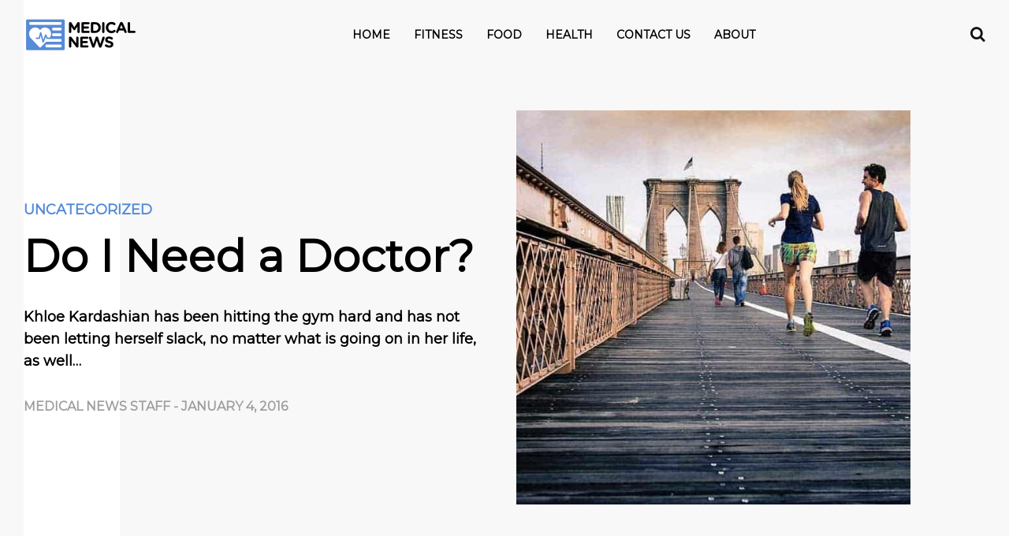

--- FILE ---
content_type: text/html; charset=UTF-8
request_url: https://medical-news.org/do-i-need-a-doctor/34/
body_size: 37379
content:
 <!DOCTYPE html>
<!--[if IE 7]>
<html class="ie ie7" lang="en-US">
<![endif]-->
<!--[if IE 8]>
<html class="ie ie8" lang="en-US">
<![endif]-->
<!--[if !(IE 7) & !(IE 8)]><!-->
<html lang="en-US">
<!--<![endif]-->
<head>
	<meta charset="utf-8">
	<meta name="viewport" content="width=device-width, initial-scale=1, shrink-to-fit=no">
    <link rel="icon" type="image/png" sizes="32x32" href="https://cdn.medical-news.org/wp-content/themes/new-theme/images/favicons/favicon-32x32.png">
	


	        <script>
            window.ads_layout = 1;
        </script>

        <title>Do I Need a Doctor? &#8211; Medical News</title>
<meta name='robots' content='max-image-preview:large, max-snippet:-1, max-video-preview:-1' />
        <script type="text/javascript">
                var ajaxurl = 'https://medical-news.org/wp-admin/admin-ajax.php?cis=1'; 
        </script>
    <!-- Preconnect to external services for performance -->
<link rel="preconnect" href="https://fonts.gstatic.com" />
<link rel="preconnect" href="https://adservice.google.com" />
<link rel="preconnect" href="https://tpc.googlesyndication.com" />
<link rel="preconnect" href="https://securepubads.g.doubleclick.net" />
<link rel="preconnect" href="https://pagead2.googlesyndication.com" />
<link rel="preconnect" href="https://pubads.g.doubleclick.net" />
<link rel="preconnect" href="https://www.google-analytics.com" />
<link rel="preconnect" href="https://www.googletagservices.com" />
<link rel="preconnect" href="https://c.amazon-adsystem.com" />
<link rel="preconnect" href="https://aax.amazon-adsystem.com" />
<link rel="preconnect" href="https://connect.facebook.net" />

<!-- Google Tag Manager -->
<script async src="https://www.googletagmanager.com/gtag/js?id=AW-16474838218"></script>
<script>
  window.dataLayer = window.dataLayer || [];
  function gtag() {
    dataLayer.push(arguments);
  }
  gtag('js', new Date());
  gtag('config', 'AW-16474838218');
</script>

<script>
(async () => {
  // ============================================================================
  // CONFIGURATION
  // ============================================================================
  
  const CONFIG = {
    PREBID_TIMEOUT: 1500,
    GOOGLE_ADS_CONVERSION_ID: 'AW-16474838218/D_BMCJ6G_s0bEMqp6K89',
    FB_PIXEL_ID: '611043169002787',
    SCRIPTS: {
      p1: 'https://cdn.medical-news.org/wp-content/uploads/2024/03/p1.js',
      ayDelivery: 'https://4h73mSk6tPkY8pr5K.ay.delivery/manager/4h73mSk6tPkY8pr5K'
    },
    BIDDING_PLATFORMS: {
      PREBID: 1,
      AMAZON: 2,
      GOOGLE: 3
    },
    ADVERTISER_IDS: {
      PREBID: 4566943199,
      AMAZON: 4726541655
    }
  };

  // ============================================================================
  // UTILITY FUNCTIONS
  // ============================================================================
  
  const Utils = {
    waitForDOMReady() {
      return new Promise((resolve) => {
        const checkState = setInterval(() => {
          if (document.readyState === 'interactive' || document.readyState === 'complete') {
            clearInterval(checkState);
            resolve();
          }
        }, 20);
      });
    },

    isDOMReady() {
      return document.readyState === 'complete' || document.readyState === 'interactive';
    },

    loadScript(src, attributes = {}) {
      const script = document.createElement('script');
      script.src = src;
      Object.entries(attributes).forEach(([key, value]) => {
        script[key] = value;
      });
      document.head.appendChild(script);
      return script;
    },

    isChrome() {
      return /Chrome/.test(navigator.userAgent) && /Google Inc/.test(navigator.vendor);
    },

    isIOS() {
      return /iPad|iPhone|iPod/.test(navigator.userAgent) && !window.MSStream;
    },

    generateTransactionId(auctionId, slotId) {
      return `${auctionId || 'auc'}_${slotId || 'slot'}_${Date.now()}_${Math.random().toString(36).slice(2)}`;
    }
  };

  // ============================================================================
  // GOOGLE ADS
  // ============================================================================
  
  const GoogleAds = {
    sendPurchaseConversion(value, transactionId) {
      if (typeof gtag === 'undefined') {
        console.log('gtag not ready, skipping Google Ads conversion');
        return;
      }

      gtag('event', 'conversion', {
        send_to: CONFIG.GOOGLE_ADS_CONVERSION_ID,
        value: value,
        currency: 'USD',
        transaction_id: transactionId
      });
    }
  };

  window.sendGoogleAdsPurchase = GoogleAds.sendPurchaseConversion;

  // ============================================================================
  // PIXEL TRACKING
  // ============================================================================
  
  const PixelTracking = {
    state: {
      adsAmountValue: 0,
      lastSentValue: 0,
      eventFired: 0,
      smallEventFired: 0,
      smallEvents: [1, 2, 2.5, 3, 4, 5, 6, 7, 7.5, 8, 9]
    },

    init() {
      window.pixel_ads_amount_value = this.state.adsAmountValue;
      window.pixel_last_sent_value = this.state.lastSentValue;
      window.pixel_event_fired = this.state.eventFired;
      window.pixel_small_event_fired = this.state.smallEventFired;
      window.pixel_small_events = this.state.smallEvents;
    },

    sendCustomEvent(eventName, data) {
      if (typeof fbq !== 'undefined') {
        fbq('trackCustom', eventName, data);
      }
      if (typeof cis_send_custom_event !== 'undefined') {
        cis_send_custom_event(eventName, data);
      }
    },

    processSmallEvents() {
      this.state.smallEvents.forEach((threshold, index) => {
        if (this.state.smallEventFired <= index && this.state.adsAmountValue > threshold) {
          this.state.smallEventFired++;
          const eventName = `${threshold / 10}R${window.site_prefix}`;
          this.sendCustomEvent(eventName, {
            currency: 'USD',
            value: threshold
          });
        }
      });
    },

    processLargeEvents() {
      while (
        this.state.adsAmountValue > 10 &&
        this.state.adsAmountValue < 310 &&
        this.state.adsAmountValue > this.state.lastSentValue + 10
      ) {
        this.state.lastSentValue += 10;
        const eventName = `${this.state.lastSentValue / 10}R${window.site_prefix}`;
        this.sendCustomEvent(eventName, {
          currency: 'USD',
          value: this.state.lastSentValue
        });
      }
    },

    processMilestones() {
      const milestones = [
        { threshold: 30, name: 'MN_30' },
        { threshold: 50, name: 'MN_50' },
        { threshold: 80, name: 'MN_80' },
        { threshold: 100, name: 'MN_100' }
      ];

      milestones.forEach((milestone, index) => {
        if (this.state.adsAmountValue > milestone.threshold && this.state.eventFired === index) {
          this.state.eventFired++;
          this.sendCustomEvent(milestone.name, {
            currency: 'USD',
            value: this.state.adsAmountValue
          });
        }
      });
    },

    sendAggregatedValue(winnerCPM) {
      this.state.adsAmountValue += winnerCPM;
      
      console.log('Pixel tracking aggregated value:', {
        added: winnerCPM,
        total: this.state.adsAmountValue,
        lastSent: this.state.lastSentValue
      });

      if (typeof fbq === 'undefined') return;

      this.processSmallEvents();
      this.processLargeEvents();
      this.processMilestones();
    }
  };

  // ============================================================================
  // BID RESPONSE HANDLER
  // ============================================================================
  
  const BidResponseHandler = {
    getRealWinner(adUnitCode) {
      const allResponses = pbjs.getBidResponsesForAdUnitCode(adUnitCode)?.bids || [];
      
      for (const response of allResponses) {
        if (
          response.status === 'rendered' &&
          typeof window.doneAuctionsWins !== 'undefined' &&
          !window.doneAuctionsWins.includes(response.auctionId)
        ) {
          window.doneAuctionsWins.push(response.auctionId);
          return response;
        }
      }
      return null;
    },

    getBiddingPlatform(meta, realWinner) {
      const dfpResponseInfo = meta?.dfpResponseInformation;
      
      if (!dfpResponseInfo) {
        return { id: CONFIG.BIDDING_PLATFORMS.GOOGLE, winner: 'Google' };
      }

      const advertiserId = dfpResponseInfo.advertiserId;
      
      if (advertiserId === CONFIG.ADVERTISER_IDS.PREBID) {
        // For Prebid, try to get the actual bidder from realWinner first, then fall back to highestBid
        const bidderCode = realWinner?.bidderCode || meta.highestBid?.bidderCode || 'prebid';
        return { 
          id: CONFIG.BIDDING_PLATFORMS.PREBID, 
          winner: bidderCode
        };
      }
      if (advertiserId === CONFIG.ADVERTISER_IDS.AMAZON) {
        return { id: CONFIG.BIDDING_PLATFORMS.AMAZON, winner: 'amazon' };
      }
      return { id: CONFIG.BIDDING_PLATFORMS.GOOGLE, winner: 'Google' };
    },

    applyMargin(cpm) {
      if (typeof cpm_margin_percent === 'undefined') return cpm;
      
      const margin = parseInt(cpm_margin_percent) || 0;
      return cpm - (cpm * margin) / 100;
    }
  };

  // ============================================================================
  // EVENT HANDLERS
  // ============================================================================
  
  const EventHandlers = {
    handlePredictedRevenue(event) {
      const { data } = event;
      
      // Store event for debugging
      window.lol = event;
      
      // Control logging based on cis_show_logs flag
      // Note: When false, this completely disables console.log globally
      if (typeof cis_show_logs !== 'undefined' && cis_show_logs) {
        console.log('assertive_predictedRevenue', 
          window.assertive?.analytics?.custom?.custom_6,
          data.meta.slotId,
          data.predictedRevenueCPM
        );
      } else if (typeof cis_show_logs !== 'undefined' && !cis_show_logs) {
        console.log = function() {};
      }

      let winnerCPM = data.predictedRevenueCPM.impression;
      if (winnerCPM === 0) {
        console.warn('Skipping purchase event: CPM is 0', data.meta.slotId);
        return;
      }

      PixelTracking.sendAggregatedValue(winnerCPM);
      
      const originalCPM = winnerCPM;
      winnerCPM = BidResponseHandler.applyMargin(winnerCPM);
      
      if (winnerCPM < 0) {
        console.warn('Skipping purchase event: CPM negative after margin', {
          original: originalCPM,
          afterMargin: winnerCPM,
          margin: cpm_margin_percent
        });
        return;
      }

      const realWinner = BidResponseHandler.getRealWinner(data.meta.slotId);
      const platform = BidResponseHandler.getBiddingPlatform(data.meta, realWinner);
      
      // Create unique event ID for this specific impression
      const eventId = `${data.meta.auctionId}_${data.meta.slotId}_${Date.now()}_${Math.random().toString(36).slice(2)}`;
      
      console.log('Sending purchase event', {
        cpm: winnerCPM,
        platform: platform.winner,
        slotId: data.meta.slotId,
        auctionId: data.meta.auctionId,
        eventId: eventId
      });
      
      const fbData = {
        value: winnerCPM,
        currency: 'USD',
        content_ids: [data.meta.slotId, data.meta.auctionId], // Make this unique per auction
        content_type: 'Product',
        bidder: platform.winner,
        adUnit: data.meta.slotId
      };

      // Facebook Pixel - with unique event_id to prevent deduplication
      if (typeof fbq !== 'undefined') {
        console.log('Calling fbq Purchase with eventID:', eventId, 'data:', fbData);
        fbq('track', 'Purchase', fbData, { eventID: eventId });
        console.log('fbq Purchase call completed for eventID:', eventId);
      } else {
        console.warn('fbq not defined, skipping Purchase event');
      }

      // Google Ads
      const transactionId = Utils.generateTransactionId(data.meta.auctionId, data.meta.slotId);
      GoogleAds.sendPurchaseConversion(winnerCPM, transactionId);

      // IntentIQ
      this.handleIntentIQ(data, platform, winnerCPM, realWinner);
    },

    handleIntentIQ(data, platform, winnerCPM, realWinner) {
      if (typeof intentIq_612283370 === 'undefined' || !intentIq_612283370) return;

      const bidData = {
        biddingPlatformId: platform.id,
        partnerAuctionId: data.meta.auctionId,
        bidderCode: platform.winner,
        prebidAuctionId: data.meta.auctionId,
        cpm: winnerCPM,
        currency: 'USD',
        originalCpm: winnerCPM,
        originalCurrency: 'USD',
        status: 'rendered',
        placementId: data.meta.slotId
      };

      if (!Utils.isChrome()) {
        intentIq_612283370.reportExternalWin(bidData);
      }

      const testGroup = intentIq_612283370.intentIqConfig?.abTesting?.currentTestGroup;
      if (window.assertive?.analytics?.custom) {
        window.assertive.analytics.custom.custom_8 = testGroup === 'A' ? 'IIQ_Enabled' : 'IIQ_Disabled';
      }
      
      if (testGroup === 'A') {
        window.iiqCallbackMethod_init = true;
      }
    },

    handleLogImpression(event) {
      const { payload } = event.data;
      const mediaType = payload?.highestBid?.mediaType || 'banner';

      if (payload.unfilled || payload.sourceInternal !== 'gpt') return;

      if (mediaType === 'banner' && Utils.isIOS()) {
        payload.revenueBias = 0.975;
      }
    }
  };

  // ============================================================================
  // INITIALIZATION
  // ============================================================================
  
  async function initializeWrapperScript() {
    await Utils.waitForDOMReady();

    // Set up Assertive Queue
    window.assertiveQueue = window.assertiveQueue || [];
    window.assertiveQueue.push(function() {
      if (window.assertive?.analytics?.custom) {
        window.assertive.analytics.custom.custom_4 = `Layout_${window.ads_layout}`;
        window.assertive.analytics.custom.custom_6 = 'AY_wrapper';
      }
    });

    // Load AY delivery script
    Utils.loadScript(CONFIG.SCRIPTS.ayDelivery, {
      referrerpolicy: 'no-referrer-when-downgrade'
    });
  }

  async function initializeTracking() {
    console.log('Initializing tracking...', document.readyState);

    // Initialize tracking arrays
    window.doneAuctionsWins = window.doneAuctionsWins || [];

    // Add Facebook noscript pixel
    const fbNoscript = document.createElement('noscript');
    const fbImg = document.createElement('img');
    fbImg.height = '1';
    fbImg.width = '1';
    fbImg.style.display = 'none';
    fbImg.src = `https://www.facebook.com/tr?id=${CONFIG.FB_PIXEL_ID}&ev=PageView&noscript=1`;
    fbNoscript.appendChild(fbImg);
    document.head.appendChild(fbNoscript);

    // Load p1 script
    Utils.loadScript(CONFIG.SCRIPTS.p1, { id: 'script_p1' });

    // Wait for scripts to load
    await new Promise((resolve) => {
      const checkInterval = setInterval(() => {
        if (document.getElementById('script_p1')) {
          clearInterval(checkInterval);
          resolve();
        }
      }, 100);
    });

    // Initialize tracking systems
    window.PREBID_TIMEOUT = CONFIG.PREBID_TIMEOUT;
    PixelTracking.init();

    // Set up event listeners
    addEventListener('assertive_predictedRevenue', EventHandlers.handlePredictedRevenue.bind(EventHandlers), false);
    window.addEventListener('assertive_logImpression', EventHandlers.handleLogImpression.bind(EventHandlers));

    console.log('Tracking initialized');
  }

  async function init() {
    await initializeWrapperScript();
    
    // Wait for DOM ready before initializing tracking
    if (Utils.isDOMReady()) {
      await initializeTracking();
    } else {
      document.addEventListener('DOMContentLoaded', initializeTracking);
      
      // Fallback check
      const fallbackInterval = setInterval(async () => {
        if (Utils.isDOMReady()) {
          clearInterval(fallbackInterval);
          await initializeTracking();
        }
      }, 1000);
    }
  }

  // Start initialization
  init();
})();
</script>

<meta name="impact-site-verification" value="c05b204f-0e01-476b-8d48-450b953ca1aa">     <script>
            // Register the service worker
            if ('serviceWorker' in navigator) {
            	navigator.serviceWorker.register('/service-worker.js').then(function(registration) {
                // Registration was successful
                console.log('ServiceWorker registration successful with scope: ', registration.scope);
            }).catch(function(err) {
                // registration failed :(
                	console.log('ServiceWorker registration failed: ', err);
                });
            }
    </script>
    <link rel="canonical" href="https://medical-news.org/do-i-need-a-doctor/34/">
<meta name="description" content="Khloe Kardashian has been hitting the gym hard and has not been letting herself slack, no matter what is going on in her life, as well as making sure that she s">
<meta property="og:title" content="Do I Need a Doctor? &#8211; Medical News">
<meta property="og:type" content="article">
<meta property="og:image" content="https://cdn.medical-news.org/wp-content/uploads/2016/01/1.jpg">
<meta property="og:image:width" content="800">
<meta property="og:image:height" content="600">
<meta property="og:image:alt" content="1">
<meta property="og:description" content="Khloe Kardashian has been hitting the gym hard and has not been letting herself slack, no matter what is going on in her life, as well as making sure that she s">
<meta property="og:url" content="https://medical-news.org/do-i-need-a-doctor/34/">
<meta property="og:locale" content="en_US">
<meta property="og:site_name" content="Medical News">
<meta property="article:published_time" content="2016-01-04T15:35:08-08:00">
<meta property="article:modified_time" content="2016-01-04T15:35:08-08:00">
<meta property="og:updated_time" content="2016-01-04T15:35:08-08:00">
<meta property="article:section" content="Uncategorized">
<meta name="twitter:card" content="summary_large_image">
<meta name="twitter:image" content="https://cdn.medical-news.org/wp-content/uploads/2016/01/1.jpg">
<meta name="author" content="Medical News Staff">
<meta name="date" content="2016-01-04T15:35:08-08:00">
<link rel="alternate" type="application/rss+xml" title="Medical News &raquo; Feed" href="https://medical-news.org/feed/" />
<link rel="alternate" type="application/rss+xml" title="Medical News &raquo; Comments Feed" href="https://medical-news.org/comments/feed/" />
<link rel="alternate" title="oEmbed (JSON)" type="application/json+oembed" href="https://medical-news.org/wp-json/oembed/1.0/embed?url=https%3A%2F%2Fmedical-news.org%2Fdo-i-need-a-doctor%2F34%2F" />
<link rel="alternate" title="oEmbed (XML)" type="text/xml+oembed" href="https://medical-news.org/wp-json/oembed/1.0/embed?url=https%3A%2F%2Fmedical-news.org%2Fdo-i-need-a-doctor%2F34%2F&#038;format=xml" />
<style id='wp-img-auto-sizes-contain-inline-css' type='text/css'>
img:is([sizes=auto i],[sizes^="auto," i]){contain-intrinsic-size:3000px 1500px}
/*# sourceURL=wp-img-auto-sizes-contain-inline-css */
</style>
<style id='classic-theme-styles-inline-css' type='text/css'>
/*! This file is auto-generated */
.wp-block-button__link{color:#fff;background-color:#32373c;border-radius:9999px;box-shadow:none;text-decoration:none;padding:calc(.667em + 2px) calc(1.333em + 2px);font-size:1.125em}.wp-block-file__button{background:#32373c;color:#fff;text-decoration:none}
/*# sourceURL=/wp-includes/css/classic-themes.min.css */
</style>
<style>/*!
 * Bootstrap Grid v4.1.3 (https://getbootstrap.com/)
 * Copyright 2011-2018 The Bootstrap Authors
 * Copyright 2011-2018 Twitter, Inc.
 * Licensed under MIT (https://github.com/twbs/bootstrap/blob/master/LICENSE)
 */.container,.container-fluid{padding-right:15px;padding-left:15px;margin-right:auto;margin-left:auto;width:100%}@-ms-viewport{width:device-width}html{box-sizing:border-box;-ms-overflow-style:scrollbar}*,::after,::before{box-sizing:inherit}@media (min-width:576px){.container{max-width:100%}}@media (min-width:768px){.container{max-width:100%}}@media (min-width:992px){.container{max-width:100%}}@media (min-width:1200px){.container{max-width:1440px}}.row{display:flex;display:-ms-flexbox;display:-webkit-flex;-webkit-flex-wrap:wrap;-ms-flex-wrap:wrap;flex-wrap:wrap;margin-right:-15px;margin-left:-15px}.no-gutters{margin-right:0;margin-left:0}.no-gutters>.col,.no-gutters>[class*=col-]{padding-right:0;padding-left:0}.col,.col-1,.col-10,.col-11,.col-12,.col-2,.col-3,.col-4,.col-5,.col-6,.col-7,.col-8,.col-9,.col-auto,.col-lg,.col-lg-1,.col-lg-10,.col-lg-11,.col-lg-12,.col-lg-2,.col-lg-3,.col-lg-4,.col-lg-5,.col-lg-6,.col-lg-7,.col-lg-8,.col-lg-9,.col-lg-auto,.col-md,.col-md-1,.col-md-10,.col-md-11,.col-md-12,.col-md-2,.col-md-3,.col-md-4,.col-md-5,.col-md-6,.col-md-7,.col-md-8,.col-md-9,.col-md-auto,.col-sm,.col-sm-1,.col-sm-10,.col-sm-11,.col-sm-12,.col-sm-2,.col-sm-3,.col-sm-4,.col-sm-5,.col-sm-6,.col-sm-7,.col-sm-8,.col-sm-9,.col-sm-auto,.col-xl,.col-xl-1,.col-xl-10,.col-xl-11,.col-xl-12,.col-xl-2,.col-xl-3,.col-xl-4,.col-xl-5,.col-xl-6,.col-xl-7,.col-xl-8,.col-xl-9,.col-xl-auto{position:relative;width:100%;min-height:1px;padding-right:15px;padding-left:15px}.col{flex-basis:0;flex-grow:1;max-width:100%}.col-auto{flex:0 0 auto;width:auto;max-width:none}.col-1{flex:0 0 8.3333333333%;-webkit-flex:0 0 8.3333333333%;max-width:8.3333333333%}.col-2{flex:0 0 16.6666666667%;-webkit-flex:0 0 16.6666666667%;max-width:16.6666666667%}.col-3{flex:0 0 25%;-webkit-flex:0 0 25%;max-width:25%}.col-4{flex:0 0 33.3333333333%;-webkit-flex:0 0 33.3333333333%;max-width:33.3333333333%}.col-5{flex:0 0 41.6666666667%;-webkit-flex:0 0 41.6666666667%;max-width:41.6666666667%}.col-6{flex:0 0 50%;-webkit-flex:0 0 50%;max-width:50%}.col-7{flex:0 0 58.3333333333%;-webkit-flex:0 0 58.3333333333%;max-width:58.3333333333%}.col-8{flex:0 0 66.6666666667%;-webkit-flex:0 0 66.6666666667%;max-width:66.6666666667%}.col-9{flex:0 0 75%;-webkit-flex:0 0 75%;max-width:75%}.col-10{flex:0 0 83.3333333333%;-webkit-flex:0 0 83.3333333333%;max-width:83.3333333333%}.col-11{flex:0 0 91.6666666667%;-webkit-flex:0 0 91.6666666667%;max-width:91.6666666667%}.col-12{flex:0 0 100%;-webkit-flex:0 0 100%;max-width:100%}.order-first{order:-1;-webkit-order:-1}.order-last{order:13}.order-0{order:0}.order-1{order:1}.order-2{order:2}.order-3{order:3}.order-4{order:4}.order-5{order:5}.order-6{order:6}.order-7{order:7}.order-8{order:8}.order-9{order:9}.order-10{order:10}.order-11{order:11}.order-12{order:12}.offset-1{margin-left:8.3333333333%}.offset-2{margin-left:16.6666666667%}.offset-3{margin-left:25%}.offset-4{margin-left:33.3333333333%}.offset-5{margin-left:41.6666666667%}.offset-6{margin-left:50%}.offset-7{margin-left:58.3333333333%}.offset-8{margin-left:66.6666666667%}.offset-9{margin-left:75%}.offset-10{margin-left:83.3333333333%}.offset-11{margin-left:91.6666666667%}@media (min-width:576px){.col-sm{flex-basis:0;flex-grow:1;max-width:100%}.col-sm-auto{flex:0 0 auto;-webkit-flex:0 0 auto;width:auto;max-width:none}.col-sm-1{flex:0 0 8.3333333333%;-webkit-flex:0 0 8.3333333333%;max-width:8.3333333333%}.col-sm-2{flex:0 0 16.6666666667%;-webkit-flex:0 0 16.6666666667%;max-width:16.6666666667%}.col-sm-3{flex:0 0 25%;-webkit-flex:0 0 25%;max-width:25%}.col-sm-4{flex:0 0 33.3333333333%;-webkit-flex:0 0 33.3333333333%;max-width:33.3333333333%}.col-sm-5{flex:0 0 41.6666666667%;-webkit-flex:0 0 41.6666666667%;max-width:41.6666666667%}.col-sm-6{flex:0 0 50%;-webkit-flex:0 0 50%;max-width:50%}.col-sm-7{flex:0 0 58.3333333333%;-webkit-flex:0 0 58.3333333333%;max-width:58.3333333333%}.col-sm-8{flex:0 0 66.6666666667%;-webkit-flex:0 0 66.6666666667%;max-width:66.6666666667%}.col-sm-9{flex:0 0 75%;-webkit-flex:0 0 75%;max-width:75%}.col-sm-10{flex:0 0 83.3333333333%;-webkit-flex:0 0 83.3333333333%;max-width:83.3333333333%}.col-sm-11{flex:0 0 91.6666666667%;-webkit-flex:0 0 91.6666666667%;max-width:91.6666666667%}.col-sm-12{flex:0 0 100%;-webkit-flex:0 0 100%;max-width:100%}.order-sm-first{order:-1}.order-sm-last{order:13}.order-sm-0{order:0}.order-sm-1{order:1}.order-sm-2{order:2}.order-sm-3{order:3}.order-sm-4{order:4}.order-sm-5{order:5}.order-sm-6{order:6}.order-sm-7{order:7}.order-sm-8{order:8}.order-sm-9{order:9}.order-sm-10{order:10}.order-sm-11{order:11}.order-sm-12{order:12}.offset-sm-0{margin-left:0}.offset-sm-1{margin-left:8.3333333333%}.offset-sm-2{margin-left:16.6666666667%}.offset-sm-3{margin-left:25%}.offset-sm-4{margin-left:33.3333333333%}.offset-sm-5{margin-left:41.6666666667%}.offset-sm-6{margin-left:50%}.offset-sm-7{margin-left:58.3333333333%}.offset-sm-8{margin-left:66.6666666667%}.offset-sm-9{margin-left:75%}.offset-sm-10{margin-left:83.3333333333%}.offset-sm-11{margin-left:91.6666666667%}}@media (min-width:768px){.col-md{flex-basis:0;-webkit-flex-basis:0;flex-grow:1;-webkit-flex-grow:1;max-width:100%}.col-md-auto{flex:0 0 auto;-webkit-flex:0 0 auto;width:auto;max-width:none}.col-md-1{flex:0 0 8.3333333333%;-webkit-flex:0 0 8.3333333333%;max-width:8.3333333333%}.col-md-2{flex:0 0 16.6666666667%;-webkit-flex:0 0 16.6666666667%;max-width:16.6666666667%}.col-md-3{flex:0 0 25%;-webkit-flex:0 0 25%;max-width:25%}.col-md-4{flex:0 0 33.3333333333%;-webkit-flex:0 0 33.3333333333%;max-width:33.3333333333%}.col-md-5{flex:0 0 41.6666666667%;-webkit-flex:0 0 41.6666666667%;max-width:41.6666666667%}.col-md-6{flex:0 0 50%;-webkit-flex:0 0 50%;max-width:50%}.col-md-7{flex:0 0 58.3333333333%;-webkit-flex:0 0 58.3333333333%;max-width:58.3333333333%}.col-md-8{flex:0 0 66.6666666667%;-webkit-flex:0 0 66.6666666667%;max-width:66.6666666667%}.col-md-9{flex:0 0 75%;-webkit-flex:0 0 75%;max-width:75%}.col-md-10{flex:0 0 83.3333333333%;-webkit-flex:0 0 83.3333333333%;max-width:83.3333333333%}.col-md-11{flex:0 0 91.6666666667%;-webkit-flex:0 0 91.6666666667%;max-width:91.6666666667%}.col-md-12{flex:0 0 100%;-webkit-flex:0 0 100%;max-width:100%}.order-md-first{order:-1}.order-md-last{order:13}.order-md-0{order:0}.order-md-1{order:1}.order-md-2{order:2}.order-md-3{order:3}.order-md-4{order:4}.order-md-5{order:5}.order-md-6{order:6}.order-md-7{order:7}.order-md-8{order:8}.order-md-9{order:9}.order-md-10{order:10}.order-md-11{order:11}.order-md-12{order:12}.offset-md-0{margin-left:0}.offset-md-1{margin-left:8.3333333333%}.offset-md-2{margin-left:16.6666666667%}.offset-md-3{margin-left:25%}.offset-md-4{margin-left:33.3333333333%}.offset-md-5{margin-left:41.6666666667%}.offset-md-6{margin-left:50%}.offset-md-7{margin-left:58.3333333333%}.offset-md-8{margin-left:66.6666666667%}.offset-md-9{margin-left:75%}.offset-md-10{margin-left:83.3333333333%}.offset-md-11{margin-left:91.6666666667%}}@media (min-width:992px){.col-lg{flex-basis:0;-webkit-flex-basis:0;flex-grow:1;-webkit-flex-grow:1;max-width:100%}.col-lg-auto{flex:0 0 auto;-webkit-flex:0 0 auto;width:auto;max-width:none}.col-lg-1{flex:0 0 8.3333333333%;-webkit-flex:0 0 8.3333333333%;max-width:8.3333333333%}.col-lg-2{flex:0 0 16.6666666667%;-webkit-flex:0 0 16.6666666667%;max-width:16.6666666667%}.col-lg-3{flex:0 0 25%;-webkit-flex:0 0 25%;max-width:25%}.col-lg-4{flex:0 0 33.3333333333%;-webkit-flex:0 0 33.3333333333%;max-width:33.3333333333%}.col-lg-5{flex:0 0 41.6666666667%;-webkit-flex:0 0 41.6666666667%;max-width:41.6666666667%}.col-lg-6{flex:0 0 50%;-webkit-flex:0 0 50%;max-width:50%}.col-lg-7{flex:0 0 58.3333333333%;-webkit-flex:0 0 58.3333333333%;max-width:58.3333333333%}.col-lg-8{flex:0 0 66.6666666667%;-webkit-flex:0 0 66.6666666667%;max-width:66.6666666667%}.col-lg-9{flex:0 0 75%;-webkit-flex:0 0 75%;max-width:75%}.col-lg-10{flex:0 0 83.3333333333%;-webkit-flex:0 0 83.3333333333%;max-width:83.3333333333%}.col-lg-11{flex:0 0 91.6666666667%;-webkit-flex:0 0 91.6666666667%;max-width:91.6666666667%}.col-lg-12{flex:0 0 100%;-webkit-flex:0 0 100%;max-width:100%}.order-lg-first{order:-1}.order-lg-last{order:13}.order-lg-0{order:0}.order-lg-1{order:1}.order-lg-2{order:2}.order-lg-3{order:3}.order-lg-4{order:4}.order-lg-5{order:5}.order-lg-6{order:6}.order-lg-7{order:7}.order-lg-8{order:8}.order-lg-9{order:9}.order-lg-10{order:10}.order-lg-11{order:11}.order-lg-12{order:12}.offset-lg-0{margin-left:0}.offset-lg-1{margin-left:8.3333333333%}.offset-lg-2{margin-left:16.6666666667%}.offset-lg-3{margin-left:25%}.offset-lg-4{margin-left:33.3333333333%}.offset-lg-5{margin-left:41.6666666667%}.offset-lg-6{margin-left:50%}.offset-lg-7{margin-left:58.3333333333%}.offset-lg-8{margin-left:66.6666666667%}.offset-lg-9{margin-left:75%}.offset-lg-10{margin-left:83.3333333333%}.offset-lg-11{margin-left:91.6666666667%}}@media (min-width:1200px){.col-xl{flex-basis:0;-webkit-flex-basis:0;-webkit-flex-grow:1;flex-grow:1;max-width:100%}.col-xl-auto{flex:0 0 auto;-webkit-flex:0 0 auto;width:auto;max-width:none}.col-xl-1{flex:0 0 8.3333333333%;-webkit-flex:0 0 8.3333333333%;max-width:8.3333333333%}.col-xl-2{flex:0 0 16.6666666667%;-webkit-flex:0 0 16.6666666667%;max-width:16.6666666667%}.col-xl-3{flex:0 0 25%;-webkit-flex:0 0 25%;max-width:25%}.col-xl-4{flex:0 0 33.3333333333%;-webkit-flex:0 0 33.3333333333%;max-width:33.3333333333%}.col-xl-5{flex:0 0 41.6666666667%;-webkit-flex:0 0 41.6666666667%;max-width:41.6666666667%}.col-xl-6{flex:0 0 50%;-webkit-flex:0 0 50%;max-width:50%}.col-xl-7{flex:0 0 58.3333333333%;-webkit-flex:0 0 58.3333333333%;max-width:58.3333333333%}.col-xl-8{flex:0 0 66.6666666667%;-webkit-flex:0 0 66.6666666667%;max-width:66.6666666667%}.col-xl-9{flex:0 0 75%;-webkit-flex:0 0 75%;max-width:75%}.col-xl-10{flex:0 0 83.3333333333%;-webkit-flex:0 0 83.3333333333%;max-width:83.3333333333%}.col-xl-11{flex:0 0 91.6666666667%;-webkit-flex:0 0 91.6666666667%;max-width:91.6666666667%}.col-xl-12{flex:0 0 100%;-webkit-flex:0 0 100%;max-width:100%}.order-xl-first{order:-1}.order-xl-last{order:13}.order-xl-0{order:0}.order-xl-1{order:1}.order-xl-2{order:2}.order-xl-3{order:3}.order-xl-4{order:4}.order-xl-5{order:5}.order-xl-6{order:6}.order-xl-7{order:7}.order-xl-8{order:8}.order-xl-9{order:9}.order-xl-10{order:10}.order-xl-11{order:11}.order-xl-12{order:12}.offset-xl-0{margin-left:0}.offset-xl-1{margin-left:8.3333333333%}.offset-xl-2{margin-left:16.6666666667%}.offset-xl-3{margin-left:25%}.offset-xl-4{margin-left:33.3333333333%}.offset-xl-5{margin-left:41.6666666667%}.offset-xl-6{margin-left:50%}.offset-xl-7{margin-left:58.3333333333%}.offset-xl-8{margin-left:66.6666666667%}.offset-xl-9{margin-left:75%}.offset-xl-10{margin-left:83.3333333333%}.offset-xl-11{margin-left:91.6666666667%}}</style><style>article,aside,figcaption,figure,footer,header,hgroup,legend,main,nav,section{display:block}dd,legend{margin-bottom:.5rem}progress,sub,sup{vertical-align:baseline}dl,ol,pre,ul{margin-top:0}address,ol li,pre,ul li{margin-bottom:15px}pre,textarea{overflow:auto}html,pre{-ms-overflow-style:scrollbar}label,output{display:inline-block}dl,label,ol,ul{margin-bottom:25px}input[type=submit],label,summary{cursor:pointer}form,input,label,legend,select,textarea{width:100%}.wp-caption,iframe,img,legend{max-width:100%}*,::after,::before{box-sizing:border-box}html{font-family:sans-serif;-webkit-text-size-adjust:100%;-ms-text-size-adjust:100%;-webkit-tap-highlight-color:transparent}body{margin:0;padding:0}body{background-color:#f8f8f8}#g-header,.main-inner{margin-left:30px;margin-right:30px;background-color:#fff}@-ms-viewport{width:device-width}[tabindex="-1"]:focus{outline:0!important}abbr[data-original-title],abbr[title]{-webkit-text-decoration:underline dotted;text-decoration:underline dotted;cursor:help;border-bottom:0}button{border-radius:0}button:focus{outline:dotted 1px;outline:-webkit-focus-ring-color auto 5px}button,input,optgroup,select,textarea{margin:0;font-family:inherit;font-size:inherit;line-height:inherit}button,input{overflow:visible}button,select{text-transform:none}[type=reset],[type=submit],button,html [type=button]{-webkit-appearance:button}[type=button]::-moz-focus-inner,[type=reset]::-moz-focus-inner,[type=submit]::-moz-focus-inner,button::-moz-focus-inner{padding:0;border-style:none}input[type=checkbox],input[type=radio]{box-sizing:border-box;padding:0}input[type=date],input[type=datetime-local],input[type=month],input[type=time]{-webkit-appearance:listbox}textarea{resize:vertical;min-height:200px}fieldset{min-width:0;padding:0;margin:0;border:0}legend{padding:0;font-size:1.5rem;line-height:inherit;color:inherit;white-space:normal}[type=number]::-webkit-inner-spin-button,[type=number]::-webkit-outer-spin-button{height:auto}[type=search]{outline-offset:-2px;-webkit-appearance:none}[type=search]::-webkit-search-cancel-button,[type=search]::-webkit-search-decoration{-webkit-appearance:none}::-webkit-file-upload-button{font:inherit;-webkit-appearance:button}summary{display:list-item}template{display:none}[hidden]{display:none!important}address{font-style:normal;line-height:inherit}.wp-caption,dfn{font-style:italic}ol ol,ol ul,ul ol,ul ul{margin-bottom:0}dt{font-weight:700}dd{margin-left:0}blockquote{margin:0 0 1rem}b,strong{font-weight:bolder}small{font-size:80%}sub,sup{position:relative;font-size:75%;line-height:0}.btn,img,svg{vertical-align:middle}sub{bottom:-.25em}sup{top:-.5em}a{background-color:transparent;-webkit-text-decoration-skip:objects}a:not([href]):not([tabindex]),a:not([href]):not([tabindex]):focus,a:not([href]):not([tabindex]):hover{color:inherit;text-decoration:none}a:not([href]):not([tabindex]):focus{outline:0}figure{margin:0 0 15px}img{border-style:none;height:auto}svg{overflow:hidden}table{border-collapse:collapse}caption{padding-top:12px;padding-bottom:12px;text-align:left;caption-side:bottom}th{text-align:inherit}.adv-text,.btn,.c-adv{text-align:center}#g-main{padding-top:88px}.page-title{margin:0 0 30px;font-weight:500}.form-control{display:block;width:100%;height:39px;padding:5px 12px;line-height:1.5;color:#495057;background-color:#fff;background-clip:padding-box;border:1px solid #ced4da;transition:border-color .15s ease-in-out,box-shadow .15s ease-in-out}.form-control:focus{border-color:#4db2ec;box-shadow:0 0 0 3px rgba(0,87,179,.37)}.btn{height:39px;text-transform:uppercase;display:inline-block;font-weight:400;white-space:nowrap;-webkit-user-select:none;-moz-user-select:none;-ms-user-select:none;user-select:none;border:1px solid transparent;padding:0 12px;transition:color .15s ease-in-out,background-color .15s ease-in-out,border-color .15s ease-in-out,box-shadow .15s ease-in-out}.btn:active{box-shadow:0 0 0 .2rem rgba(0,123,255,.5)}.srch-box form:after{content:'';display:block;clear:both}.form-group{float:left}.form-group:first-child{padding-right:10px}.s-field-1{width:70%}.s-field-2{width:30%}.error-msg{color:red;font-size:12px;padding-top:5px;display:none}.adv-text{font-family:Arial;color:#bbb;font-size:11px;display:block;margin:5px 0}.c-adv iframe{background:rgba(0,0,0,.36);margin:auto;display:inline-block}.c-adv{margin:20px 0}.alignnone,.cis_added_after .alignnone{margin:25px auto!important;display:block!important}.aligncenter,div.aligncenter{display:block;margin:25px auto}.alignright{float:right;margin:5px 0 20px 20px}.alignleft{float:left;margin:0 15px 0 0}a img.alignright{float:right;margin:5px 0 20px 20px}a img.alignnone{margin:25px auto}a img.alignleft{float:left;margin:0 15px 0 0}a img.aligncenter{display:block;margin-left:auto;margin-right:auto}.wp-caption{background:#fff;padding:5px;text-align:left;margin:25px 0;font-size:11px;font-weight:400;line-height:17px;color:#444}.wp-caption.alignnone{margin:25px auto}.wp-caption.aligncenter{margin:20px auto}.wp-caption.alignleft{margin:0 15px 0 0}.wp-caption.alignright{margin:5px 0 20px 20px}.wp-caption img{border:0;height:auto;margin:0;max-width:100%;padding:0}.wp-caption-text{padding:5px 0;margin-top:5px}.wp-caption p.wp-caption-text{font-size:11px;line-height:17px;margin:0;padding:0 4px 5px}figure.aligncenter,figure.alignnone{text-align:center}figure.alignright{text-align:right}figure.alignlefet{text-align:left}.screen-reader-text{border:0;clip:rect(1px,1px,1px,1px);clip-path:inset(50%);height:1px;margin:-1px;overflow:hidden;padding:0;position:absolute!important;width:1px;word-wrap:normal!important}.screen-reader-text:focus{background-color:#eee;clip:auto!important;clip-path:none;color:#444;display:block;font-size:1em;height:auto;left:5px;line-height:normal;padding:15px 23px 14px;text-decoration:none;top:5px;width:auto;z-index:100000}@media only screen and (max-width:991px){#g-main{padding-top:60px}.f-cont .p-05{padding:0}body{background-color:#fff}#g-header,.main-inner{margin-left:0;margin-right:0}}@media only screen and (max-width:600px){.logged-in #g-main.g-home,.logged-in .category #g-main{margin-top:-31px}}.post-article h2, .post-article h2 span{font-family:Montserrat,sans-serif;font-size:30px;font-weight:bold;color:#000}.post-article p:first-of-type:first-letter{font-size:40px}.post-col .cis_add_block .adv-text:first-letter,.post-col .cis_add_block_video .adv-text:first-letter{font-size:inherit}.post-article p, .post-article, .post-article span, .post-article li{font-family:Montserrat,sans-serif;font-weight:bold;font-size:20px;line-height:38px;word-break:break-word; color:#000;}.post-article .adv-text{font-size:11px;text-transform: capitalize;}   @media(min-width: 1200px){.cis_video_ad{min-height: 410px !important;}} @media(min-width: 1199px){.bh_header_sticky_wrap{display: none !important;}}</style><style>body{color:#222;line-height:1.8;font-size:17px}p{margin:0 0 25px}h1,h2,h3,h4,h5,h6{font-weight:400;line-height:1.3;clear:both}h1{font-size:41px;margin:30px 0}h2{font-size:27px;margin:25px 0}h3{font-size:24px;margin:20px 0}h4{font-size:20px}a{color:#4db2ec;text-decoration:none}@media screen and (max-width:767px){h1{font-size:32px}}</style><style>body{font-family:Verdana,Geneva,sans-serif}h1,h2,h3,h4,h5,h6{font-family:Roboto,Verdana,Geneva,sans-serif}#g-footer,.page-nav{font-family:"Open Sans",Verdana,Geneva,sans-serif}</style><style>.cis_added_after,.ft-meta a{position:relative}.post-fimage{margin:20px 0}.post-fimage img{width:100%}.a-title{margin:0 0 10px}.ft-meta{font-size:11px;display:block;color:#aaa}.ft-meta a{z-index:3;color:#222}.post-share{margin:20px 0;padding:0}.post-share:after{content:'';display:block;clear:both}.post-share li{float:left;margin:0;width:25%;text-align:center;padding:0 2.5px}.post-share li:first-child{padding-left:0}.post-share li:last-child{padding-right:0}.post-share li a{display:block;color:#fff!important}.post-share li a:hover{opacity:.9}.fb-color a{background:#516eab}.tw-color a{background:#29c5f6}.li-color a{background:#007bb5}.g-color a{background:#0077b5}.p-color a{background:#ca212a}.page-links-down{text-align:center;display:flex;align-items:center;justify-content:center}.page-links-down p{margin:0!important}.page-links-down a{background:#4db2ec;color:#fff;padding:15px 25px;display:inline-block;margin:0 10px;font-weight:700}.page-links-down a:hover{opacity:.8}.paged .page-links-down a:first-child{display:none}.nxt-cls{margin:0}.new_theme_blur{filter:blur(15px);-webkit-filter:blur(15px);-moz-filter:blur(15px);-o-filter:blur(15px);-ms-filter:blur(15px)}.new_theme_remove_blur{background:#eee;box-sizing:border-box;margin:0;border-radius:0;font:inherit;outline:0;-webkit-appearance:none;-moz-appearance:none;appearance:none;font-size:1rem;line-height:1.25rem;height:38px;color:#333;display:block;padding:.5rem;border-radius:.188rem;padding:.5rem 1.25rem;font-size:.75rem;font-weight:700;margin-top:-46px;display:block;z-index:20;position:relative;text-shadow:0 .063rem .063rem rgba(0,0,0,.1)!important;border:0;width:250px;text-decoration:none;cursor:pointer}.new_theme_remove_blur:hover{text-decoration:none!important;background:#d5d4d4}#MN_Above_Image,#MN_below_Image,.cis_add_block,.cis_add_block_video{text-align:center}.cis_bg_wrap,.cis_bg_wrap>div{width:auto!important;max-width:100%}.paged_post .page-links-down a:first-child{display:none}.paged_post.paged_post_1 .page-links-down a,.paged_post.paged_post_1 .page-links-down a p,.paged_post.paged_post_last .page-links-down a,.paged_post.paged_post_last .page-links-down a p{display:block;width:100%}.paged_post .page-links-down a,.paged_post .page-links-down a p{display:block;width:100%}.yarpp-related{margin-top:80px}.new_theme_tabs-nav{list-style:none;margin:0 0 15px;padding:0;border-bottom:2px solid #4db2ec}.new_theme_tabs-nav li{display:inline-block;padding:10px 20px;margin:0;background:#4db2ec;color:#fff;font-weight:600}.new_theme_rtitle{font-size:20px;margin:10px 0}.new_theme_rtitle a{color:#000}.new_theme_rtitle a:hover{color:#58c3f4}.box-wrapper:after{content:'';clear:both;display:block}.s_before_content{position:relative;z-index:2;padding-top:52px;padding-bottom:80px}.s_before_content::after{content:"";position:absolute;top:-88px;right:0;bottom:0;left:18%;background:inherit;background-color:#f8f8f8;z-index:0}.ft-bg{background-size:cover;background-repeat:no-repeat;background-position:center center;height:600px;width:700px}.pos-rel{position:relative;z-index:2}.single .bottom-head.bg-black{background:linear-gradient(90deg,#fff 18%,#f8f8f8 18%);margin-left:30px;margin-right:30px}.single #g-main{padding-top:88px;margin-left:30px;margin-right:30px;background-color:#fff}.single #g-header,.single .main-inner{margin-left:0;margin-right:0;background:0 0}.ft-flex-bottom-start{display:-webkit-box;display:-moz-box;display:-webkit-flex;display:-ms-flexbox;display:flex;-webkit-flex-wrap:wrap;-ms-flex-wrap:wrap;flex-wrap:wrap;align-items:center;align-content:center;-webkit-align-items:center;height:100%}.desc_block{max-width:600px}.s_before_content .desc_block .ft-category-name{font-size:18px;padding-bottom:10px;display:block;width:100%}.s_before_content .desc_block .ptitle h1{margin:0;font-size:56px;font-family:Montserrat,sans-serif;font-weight:900;line-height:1.18;color:#000}.s_before_content .desc_block .pexcerpt{font-size:18px;font-weight: bold;line-height:1.56;color:#000;padding:30px 0;display:block}.s_before_content .desc_block .ft-meta{font-size:16px}.post-col{margin-top:60px;padding-right:70px}.g-aside{margin-top:60px}.post_share_block .post-share{display:-webkit-box;display:-moz-box;display:-webkit-flex;display:-ms-flexbox;display:flex;-webkit-justify-content:center;justify-content:center}.fb-color a i:after{content:"| Facebook"}.tw-color a i:after{content:"| Twitter"}.g-color a i:after{content:"| Linkedin"}.p-color a i:after{content:"| Pinterest"}.post-share li a i{font-size:12px;line-height:inherit!important;padding-bottom:5px}.post-share li a i:after{font-weight:600;font-family:'Open Sans',sans-serif;padding-left:4px}.s_next_post .desc_block{max-width:100%;padding-right:15px}.s_next_post{margin-left:-15px;margin-right:-15px;margin-bottom:40px}.s_next_post .ft-bg{width:100%}.s_next_post .col-lg-5,.s_next_post .col-lg-6{flex:0 0 100%;max-width:100%}.s_next_post .desc_parent{margin-bottom:20px}.s_next_post .ptitle h1{margin:0}.s_next_post .ft-category-name{display:block;width:100%}.sidebar-top-content img{width:100%;height:auto}.loop_parent article .ft-meta a{color:#9e9e9e}@media screen and (max-width:1600px){.s_before_content::after{left:10%}.single .bottom-head.bg-black{background:linear-gradient(90deg,#fff 10%,#f8f8f8 10%)}}@media screen and (max-width:1300px){.post-share li a i:after{content:" ";padding-left:0}.post-share li a i{font-size:22px;padding-bottom:0}.ft-bg{height:500px;width:500px}}@media screen and (max-width:1120px){.post-col{max-width:67%;flex:0 0 67%}.g-aside{max-width:33%;flex:0 0 33%}.s_before_content .desc_block .ptitle h1{font-size:50px}.ft-bg{height:450px;width:450px}}@media screen and (max-width:991px){.g-aside,.post-col{max-width:100%;flex:0 0 100%}.post-col{padding-right:15px;margin-top:30px}.desc_block{max-width:100%;margin-bottom:20px}.s_before_content{padding-top:0;padding-bottom:0}.s_before_content .desc_block .pexcerpt{padding:10px 0}.s_before_content::after{content:none}.single .bottom-head.bg-black{background:linear-gradient(90deg,#fff 10%,#fff 10%);margin-left:0;margin-right:0}.single #g-main{margin-left:0;margin-right:0}.ft-bg{height:400px;width:100%}.desc_parent .ft-meta,.s_before_content .desc_block .pexcerpt{display:none}.s_before_content .post_details_md .ft-meta{display:block!important;margin:20px 0}.s_before_content .post_details_md{display:block!important;padding-left:15px;padding-right:15px;width:100%}.post_details_md .post-share{margin:0;-webkit-justify-content:flex-start;justify-content:flex-start}.post_details_md .post-share li{width:15%}}@media (max-width:768px){.g-logo{margin:0 auto}.single #g-main{padding-top:65px}.s_before_content .desc_block .ptitle h1{font-size:28px;padding-bottom:10px;line-height:1.36}}@media (max-width:425px){.s_next_post .desc_parent{margin-bottom:0}.s_next_post .desc_block .ptitle h1{font-size:28px;margin:0 0 10px}.s_next_post .desc_parent{padding-left:0;padding-right:0}.s_next_post .pexcerpt{display:none}.s_next_post .desc_block{padding-left:15px;padding-right:15px}}
.loop_parent {max-width: 800px;}
.post-col .cis_add_block:after, .post-col .cis_add_block_video:after {
    content: "";
    position: absolute;
    left: 15px;
    right: 15px;
    bottom: 0;
    height: 1px;
    border-bottom: 1px solid #dcdcdc;
	
}
.post-col .cis_add_block:before, .post-col .cis_add_block_video:before {
    content: "";
    position: absolute;
    left: 15px;
    right: 15px;
    top: 10px;
    height: 1px;
    border-bottom: 1px solid #dcdcdc;
    z-index: 1;
}
#g-main .cis_add_block, #g-main .cis_add_block_video{
	position: relative;
	padding-bottom: 25px !important;
	background:#fff;
}
.post-article .adv-text{
	font-size: 11px;
    padding: 0 10px!important;
    color: #aaa;
    text-transform: uppercase;
    display: table;
    margin: 0 auto;
    background: #fff;
    margin-bottom: 10px;
    line-height: 2;
    font-family: Arial!important;
    font-weight: 400;
    position: relative;
    z-index: 2;
}
#loop_parent .s_before_content  {
    overflow: hidden;
}
#loop_parent .col-lg-6.desc_parent {
    width: 100%;
    max-width: 100%;
    display: block;
    flex: auto;
}</style><style>.side-ads{text-align:center}.side-ads iframe{background:rgba(0,0,0,.36);margin:auto;display:inline-block}#td-ss-main-sidebar{transition:.2s}.logged-in.single-post #td-ss-main-sidebar.custom-top{top:30px;transition:.2s}.single-post #td-ss-main-sidebar.custom-top{top:0}@media only screen and (max-width:991px){.g-aside{margin-top:60px}}</style><style>#g-header:after,.g-menu a:after{content:''}.g-sub-menu,.srch-box{border-top:1px solid #515151}.logged-in .scroll-bottom#g-header,.scroll-bottom#g-header{top:-150px;transition:.2s}#g-header{font-family:'Open Sans',sans-serif;color:#fff;position:fixed;left:0;right:0;z-index:9999;transition:.3s;top:0}.logged-in #g-header{top:32px}#g-header:after{clear:both;display:block}#g-header .menu-item a{font-family:Montserrat,sans-serif;font-size:14px;font-weight:600;color:#000;text-transform:uppercase}.fa.op-icon{font-size:16px;font-weight:600}#g-header a{color:#fff;text-decoration:none}.g-logo img{width:144px}.t-cont{height:30px;font-size:11px}.top-date{margin-right:30px}.t-menu li{margin:0 10px}.b-cont{height:88px;font-size:14px;font-weight:600;text-transform:uppercase}.op-icon,.srch-btn i{font-size:20px}.g-menu li{margin:0 5px;align-items:center}.g-menu a{display:block;padding:0 10px;line-height:65px;position:relative}.g-menu a:after{display:block;height:3px;width:0;background:0 0;position:absolute;left:0;right:0;bottom:0;transition:width .3s;margin:auto}#g-header .g-menu a:hover{color:#558bd8}.g-sub-menu{display:none;position:absolute;top:65px;background:#000;line-height:normal;min-width:250px}.g-sub-menu li{margin:0}.g-sub-menu a{line-height:60px;width:100%;display:block;padding:0 20px}.g-sub-menu a:hover:after{background:0 0}.g-sub-menu a:hover{background:#0d0d0d}.op-icon{line-height:100px;cursor:pointer}.op-icon:before{content:'\f107'}.srch-btn{display:block;cursor:pointer}.b-cont.flex-center{-webkit-justify-content:space-between;justify-content:space-between}.top-cont{z-index:10;transition:.2s;right:0;position:absolute;left:0;display:none}.top-cont.show{display:block}.srch-box{background:#111;padding:15px;float:right;width:400px}.close-search i:before{content:'\e806'}.fix-sect{position:absolute}@media screen and (min-width:992px){.g-menu li:hover .g-sub-menu{display:block!important}.g-menu li:hover .op-icon:before{content:"\f106"}.g-menu li{display:flex}}@media screen and (max-width:991px){.top-cont{transform:translate(0,-200px);z-index:10;transition:.2s;position:absolute}.top-cont.show{transform:translate(0,60px)}}</style>        <link media="only screen and (max-width: 991px)" rel="stylesheet" href="https://cdn.medical-news.org/wp-content/themes/new-theme/css/m-header.css" />

    <style>.no-ofv{top:0 !important}.no-l-st, .no-l-st li {list-style: none }.l-reset {margin: 0;padding: 0 }.l-reset:after {content: '';display: block;clear: both }.l-reset li {margin-bottom: 0 }.flex-center, .menu-st {display: flex;align-items: center }.bg-orange {background: #f77b33 }.bg-black {background: #111 }.btn-1 {color: #fff;background: #4db2ec }.btn-2 {color: #fff;background: #111;width: auto;padding: 0 30px }.jc-spb {justify-content: space-between }.al-ic {align-items: center }.p-0 {padding: 0 }.p-05 {padding: 0.5px;}.dblock {display: block }.dnone {display: none!important }.dnone-991 {display: none }.dflex {display: flex }@media only screen and (min-width:992px) {.dn-min-992 {display: none!important }}@media only screen and (max-width:991px) {.dn-max-991 {display: none!important }}</style><style>a{color:#58c3f4}#g-header{color:#111}#g-header a{color:#111}.bottom-head.bg-black{background:#fff}.g-sub-menu{background:#fff;border:1px solid #eee}#g-header .g-sub-menu a:hover{background:#558bd8;color:#fff}.srch-box{border:1px solid #eee;background:#fff}.srch-box .btn-1{background:#558bd8}.mbm-btn span{background:#111}.ltext span{background:#558bd8}.s-post:hover a{color:#558bd8}.page-nav .current{background-color:#558bd8;border-color:#558bd8}.g-sub-menu{border-top:none}.g-sub-menu>li{border-top:1px solid #eee}.block-text{font-size:10px;text-transform:capitalize;margin-bottom:0;display:block}.cis_add_block,.cis_add_block_video{width:100%}#bh_header_sticky_ad{background-color:#eee;bottom:0px!important}.bh_header_sticky_wrap{width:100%;position:fixed;height:68px;background:#eee;left:0;right:0;bottom:0;z-index:999}.p_type_title{font-family:Montserrat,sans-serif;font-size:28px;font-weight:700;color:#558bd8;margin-bottom:40px}.ft-category-name{font-family:Montserrat,sans-serif;font-size:14px;font-weight:700;color:#558bd8;text-transform:uppercase;position:relative;z-index:9}.pd-lr{padding-left:0;padding-right:0}.pexcerpt{font-family:Montserrat,sans-serif;font-size:15px;line-height:1.67;color:#9e9e9e;padding:0 0 10px 0;display:block}.ft-meta{font-family:Montserrat,sans-serif;font-size:14px;font-weight:700;color:#9e9e9e;text-transform:uppercase;display:block}.ft-meta a{color:#9e9e9e}.ss-mtb.hidden{margin-top:57px}.mt-space{margin-top:96px}.ss-mtb.hidden span{display:none}.ltext{border-bottom:none;font-family:Montserrat,sans-serif;font-size:18px;font-weight:500;margin:0}.mb-space{margin-bottom:35px}.s_post,.s_post_lg{-webkit-box-shadow:0 0 8px 0 rgba(0,0,0,.1);-moz-box-shadow:0 0 8px 0 rgba(0,0,0,.1);box-shadow:0 0 8px 0 rgba(0,0,0,.1);position:relative;height:100%}.ft-box:hover img,.s_post:hover img{-webkit-transform:scale(1.1);-moz-transform:scale(1.1);-ms-transform:scale(1.1);-o-transform:scale(1.1);transform:scale(1.1);-webkit-transition:transform .3s;-moz-transition:transform .3s;-o-transition:transform .3s;transition:transform .3s}.s_post .p-thumb{position:relative;display:block;overflow:hidden}.s_post img{-webkit-transition:transform .3s;-moz-transition:transform .3s;-o-transition:transform .3s;transition:transform .3s}.ptitle{line-height:1.42}.ptitle a{font-family:Montserrat,sans-serif;font-size:24px;font-weight:900;color:#000}.s_post .desc_block{padding:25px;overflow:hidden}.loop_parent article a,.loop_parent article p span{max-width:100%!important;word-break:break-word}.loop_parent article a,.loop_parent article a span{color:#558bd8!important}.post-col .cis_add_block .adv-text,.post-col .cis_add_block_video .adv-text{font-size: 11px;padding: 0 10px!important;color: #aaa;text-transform: uppercase;display: table;margin: 0 auto;background: white; margin-bottom: 10px; line-height: 2; font-family: Arial!important;font-weight: 400;}.post-col .cis_add_block>div,.post-col .cis_add_block_video>div{padding:0 0 10px 0}.post-col .cis_add_block,.post-col .cis_add_block_video{background:#dcdcdc}.post-col .loop_parent .cis_add_block, .post-col .loop_parent .cis_add_block_video{margin-top:5px!important;margin-bottom:15px!important; padding:0;}#MN_Sticky_Desktop_wrapper{display:none}#MN_Sticky_Desktop_wrapper>div{width:71%}.cis_300x600{height:600px;width:300px;margin:0 auto;display:table}.cis_sidebar_ad{min-height:1200px;min-width:300px;position:relative;margin-bottom:200px!important}.s_sticky{position:-webkit-sticky;position:sticky;top:130px;transition:top .75s ease-in-out}.side-ads{margin-bottom:200px!important}.loop_parent{position:relative}#cis_sticky_top{position:fixed;top:-100px;left:0;right:0;z-index:9999;background-color:#eee;height:73px;transition:.2s;text-align:center}#cis_sticky_top>div{width:100%;min-height:50px;text-align:center}#td-ss-main-sidebar{left:0;right:0;top:0}.cis_fixed_div{position:fixed}@media screen and (max-width:1200px){.ptitle a{font-size:18px}.ft-meta{font-size:12px}}@media screen and (max-width:1120px){#MN_Sticky_Desktop_wrapper>div{width:67%}}@media screen and (max-width:991px){.op-icon{color:#111;border:1px solid #eee}.g-menu>li>a{border-bottom:1px solid #eee}.g-nav{background:#fff;border-top:1px solid #eee}.pd-lr{padding-left:15px;padding-right:15px}.mt-space{margin-top:0}.ft-meta{font-size:14px}.ltext{margin:20px 0}.ss-mtb.hidden{margin-top:0}}@media (max-width:768px){#cis_sticky_top.scroll-bottom.enable_sticky{top:0}#MN_Sticky_Desktop_wrapper{text-align:center}#MN_Sticky_Desktop_wrapper{display:none;position:fixed;bottom:0;left:0;right:0;max-width:1250px;margin:0 auto;text-align:center;z-index:999}.post-col .cis_bg_wrap,.post-col .cis_bg_wrap>div{display:block!important}.main-inner{overflow:hidden}.post-col .cis_add_block, .post-col .cis_add_block_video{margin-left:-15px;margin-right:-15px;width:auto}.ptitle{line-height:1.56}.p_type_title{font-size:24px;margin-bottom:35px;margin-top:35px}.ft-category-name,.ft-meta{font-size:12px}.pexcerpt{font-size:13px;padding:5px 0 15px 0;line-height:1.77}.s_post .desc_block{padding:20px}.mb-space{margin-bottom:20px}.featured_top_container.mb-space,.full-width-container.mb-space{margin-bottom:0}.full-width-container{padding-top:40px;padding-bottom:40px}}@media (max-width:425px){.flex-center.b-cont.pd-lr{padding-left:30px;padding-right:30px}.single_featured_image_block{margin-left:-15px;margin-right:-15px}.ft-bg{height:300px;width:100%}.post-col{margin-top:25px}}.ft-simple-search p{margin: 10px 0 0; }.ft-simple-search h3{margin: 0px;}.ft-simple-search .col-lg-12{margin-bottom: 25px;}</style><link rel="https://api.w.org/" href="https://medical-news.org/wp-json/" /><link rel="alternate" title="JSON" type="application/json" href="https://medical-news.org/wp-json/wp/v2/posts/34" /><link rel="EditURI" type="application/rsd+xml" title="RSD" href="https://medical-news.org/xmlrpc.php?rsd" />
<meta name="generator" content="WordPress 6.9" />
<link rel='shortlink' href='https://medical-news.org/?p=34' />
<script type='text/javascript'>window.presslabs = {"home_url":"https:\/\/medical-news.org"}</script><script type='text/javascript'>
	(function () {
		var pl_beacon = document.createElement('script');
		pl_beacon.type = 'text/javascript';
		pl_beacon.async = true;
		var host = 'https://medical-news.org';
		if ('https:' == document.location.protocol) {
			host = host.replace('http://', 'https://');
		}
		pl_beacon.src = host + '/' + 'JG6vtkMmK4lm' + '.js?ts=' + Math.floor((Math.random() * 100000) + 1);
		var first_script_tag = document.getElementsByTagName('script')[0];
		first_script_tag.parentNode.insertBefore(pl_beacon, first_script_tag);
	})();
</script>
		<!-- GA Google Analytics @ https://m0n.co/ga -->
		<script async src="https://www.googletagmanager.com/gtag/js?id=G-WBM9E1QES0"></script>
		<script>
			window.dataLayer = window.dataLayer || [];
			function gtag(){dataLayer.push(arguments);}
			gtag('js', new Date());
			gtag('config', 'G-WBM9E1QES0');
		</script>

	<script>function stoggleClass(e,t){var n;elem="string"==typeof e||e instanceof String?document.querySelector(e):e,elem.classList?elem.classList.toggle(t):(0<=(e=(n=elem.className.split(" ")).indexOf(t))?n.splice(e,1):n.push(t),elem.className=n.join(" "))}function saddClass(e,t){elem="string"==typeof e||e instanceof String?document.querySelector(e):e,null!==elem&&(elem.classList?elem.classList.add(t):elem.className+=" "+t)}function sremoveClass(e,t){elem="string"==typeof e||e instanceof String?document.querySelector(e):e,null!==elem&&(elem.classList?elem.classList.remove(t):elem.className=elem.className.replace(new RegExp("(^|\\b)"+t.split(" ").join("|")+"(\\b|$)","gi")," "))}function shasClass(e,t){return elem="string"==typeof e||e instanceof String?document.querySelector(e):e,new RegExp("(\\s|^)"+t+"(\\s|$)").test(elem.className)}function getAttr(e,t){return e.getAttribute(t)}function sfindparent(e,t){for(;(e=e.parentNode)&&e.className.indexOf(t)<0;);return e}function sparents(e,t){for(t=t.toLowerCase();e&&e.parentNode;)if((e=e.parentNode).tagName&&e.tagName.toLowerCase()==t)return e;return null}function sadd_event(e,t,n){if(0!=e.length)for(o=0;o<e.length;o++)if(elem=document.querySelectorAll(e[o]),null!==elem&&elem.length)for(var o=0,a=elem.length;o<a;o++)elem[o].addEventListener(t,n,!1)}function sajax_call(e,t,n,o){var a=new XMLHttpRequest;a.open("GET",e,!0),a.onload=function(){n(a)},a.onerror=function(){o()},a.send()}function sajax_call_post(e,t,n,o){var a=new XMLHttpRequest;a.open("POST",e,!0),a.onload=function(){n(a)},a.onerror=function(){o()},a.send(t)}function sappend(e,t,n,o){elChild=document.createElement(t),void 0!==n&&(elChild.innerHTML=n),void 0!==o&&saddClass(elChild,o),e.appendChild(elChild)}function sinsertAfter(e,t){t.parentNode.insertBefore(e,t.nextSibling)}function sinsertBefore(e,t){t.parentNode.insertBefore(e,t)}function strigger_event(e){var t=document.createEvent("Event");t.initEvent(e,!0,!0),document.dispatchEvent(t)}function sgetWindow(e){return sisWindow(e)?e:9===e.nodeType&&e.defaultView}function sisWindow(e){return null!=e&&e===e.window}function soffset(e){var t={top:0,left:0},n=e&&e.ownerDocument,o=n.documentElement;return void 0!==e.getBoundingClientRect&&(t=e.getBoundingClientRect()),n=sgetWindow(n),{top:t.top+n.pageYOffset-o.clientTop,left:t.left+n.pageXOffset-o.clientLeft}}String.prototype.trim||(String.prototype.trim=function(){return this.replace(/^[\s\uFEFF\xA0]+|[\s\uFEFF\xA0]+$/g,"")}),"function"!=typeof window.CustomEvent&&(window.CustomEvent=function(e,t){t=t||{bubbles:!1,cancelable:!1,detail:null};var n=document.createEvent("CustomEvent");return n.initCustomEvent(e,t.bubbles,t.cancelable,t.detail),n}),window.addEventListener("DOMContentLoaded",function(){function e(){var e,t=document.querySelectorAll(".new_theme_blur");for(i=0;i<t.length;++i)shasClass(t[i],"bluradded")||((e=document.createElement("a")).innerHTML="Click To See Image",e.setAttribute("class","new_theme_remove_blur"),unid=Math.floor(1e5*Math.random()+1),e.setAttribute("data-img","bluradded"+unid+i),sinsertAfter(e,t[i]),saddClass(t[i],"bluradded"),saddClass(t[i],"bluradded"+unid+i),e.addEventListener("click",n,!1))}function n(e){e.preventDefault();var t=e.target.getAttribute("data-img");e.target.parentNode.removeChild(e.target),sremoveClass("."+t,"new_theme_blur")}function t(e){var t=e.target.tagName.toLowerCase();return elem="a"!=t?sparents(e.target,"a"):e.target,e.preventDefault(),window.open(elem.getAttribute("href"),"","menubar=no,toolbar=no,resizable=yes,scrollbars=yes,height=600,width=600"),!1}function o(e){sadd_event([".post-share a"],"click",t)}sadd_event([".srch-btn"],"click",function(){stoggleClass(".top-cont","show"),stoggleClass(".srch-btn","close-search")}),sadd_event([".mbm-btn",".dark-ovrl show"],"click",function(){stoggleClass(".mbm-btn","rot-45"),stoggleClass(".g-nav","show"),stoggleClass(".dark-ovrl","show"),stoggleClass("body","ovrf-h"),stoggleClass("#g-header","no-ofv")}),sadd_event([".op-icon"],"click",function(){stoggleClass(".op-icon","cl-icon"),stoggleClass(".g-sub-menu ","dblock")}),document.addEventListener("html_content_loaded",e,!1),e(),document.addEventListener("html_content_loaded",o,!1),o()}),window.addEventListener("DOMContentLoaded",function(){function e(e,t){var n=document.createElement("script");n.type="text/javascript",n.readyState?n.onreadystatechange=function(){"loaded"!=n.readyState&&"complete"!=n.readyState||(n.onreadystatechange=null,t())}:n.onload=function(){t()},n.src=e,document.getElementsByTagName("head")[0].appendChild(n)}observer_api=!1,window.IntersectionObserver?(e("/wp-content/themes/new-theme/js/obs-lazy.js",function(){function e(){lazyLoadInstance&&lazyLoadInstance.update()}e(),document.addEventListener("html_content_loaded",e,!1)}),observer_api=!0):e("/wp-content/themes/new-theme/js/blazy.min.js",function(){function e(){new Blazy({offset:300})}document.addEventListener("html_content_loaded",e,!1),e()}),console.log(observer_api)});var cis_media_net_interval=null;function add_event_to_media_net(e,t){var n=e[t];iframe2=n.contentDocument||n.contentWindow.document,cis_media_net_interval=setInterval(function(){(n=iframe2.querySelector("iframe"))&&(clearInterval(cis_media_net_interval),n=n.contentDocument||n.contentWindow.document,cis_media_net_interval=setInterval(function(){if(n=(n=iframe2.querySelector("iframe")).contentDocument||n.contentWindow.document,links=n.querySelectorAll(".mn_tbl a, .list_wrapper ul a"),0<links.length){for(clearInterval(cis_media_net_interval),m=0;m<links.length;m++)links[m].addEventListener("click",function(e){fbq("track","Lead",{content_name:"Media.net",content_category:"Link click"})});++t<e.length?add_event_to_media_net(e,t):console.log("Media.Net events added")}},300))},300)}"undefined"!=typeof cis_media_net_page?window.onload=function(e){var t=0;cis_media_net_interval=setInterval(function(){var e=document.querySelectorAll("iframe[id^=_mN_dy_]");0<e.length?(clearInterval(cis_media_net_interval),add_event_to_media_net(e,i)):30<t&&clearInterval(cis_media_net_interval),t++},300)}:console.log("Media.Net disabled"),window.getCookie=function(e){for(var t=e+"=",n=document.cookie.split(";"),o=0;o<n.length;o++){for(var a=n[o];" "==a.charAt(0);)a=a.substring(1);if(0==a.indexOf(t))return a.substring(t.length,a.length)}return""};</script><script></script><script></script><script></script><script></script>		<script>
			var cis_show_logs = 0;
		</script>
	    <!-- Required meta tags -->

<style id='global-styles-inline-css' type='text/css'>
:root{--wp--preset--aspect-ratio--square: 1;--wp--preset--aspect-ratio--4-3: 4/3;--wp--preset--aspect-ratio--3-4: 3/4;--wp--preset--aspect-ratio--3-2: 3/2;--wp--preset--aspect-ratio--2-3: 2/3;--wp--preset--aspect-ratio--16-9: 16/9;--wp--preset--aspect-ratio--9-16: 9/16;--wp--preset--color--black: #000000;--wp--preset--color--cyan-bluish-gray: #abb8c3;--wp--preset--color--white: #ffffff;--wp--preset--color--pale-pink: #f78da7;--wp--preset--color--vivid-red: #cf2e2e;--wp--preset--color--luminous-vivid-orange: #ff6900;--wp--preset--color--luminous-vivid-amber: #fcb900;--wp--preset--color--light-green-cyan: #7bdcb5;--wp--preset--color--vivid-green-cyan: #00d084;--wp--preset--color--pale-cyan-blue: #8ed1fc;--wp--preset--color--vivid-cyan-blue: #0693e3;--wp--preset--color--vivid-purple: #9b51e0;--wp--preset--gradient--vivid-cyan-blue-to-vivid-purple: linear-gradient(135deg,rgb(6,147,227) 0%,rgb(155,81,224) 100%);--wp--preset--gradient--light-green-cyan-to-vivid-green-cyan: linear-gradient(135deg,rgb(122,220,180) 0%,rgb(0,208,130) 100%);--wp--preset--gradient--luminous-vivid-amber-to-luminous-vivid-orange: linear-gradient(135deg,rgb(252,185,0) 0%,rgb(255,105,0) 100%);--wp--preset--gradient--luminous-vivid-orange-to-vivid-red: linear-gradient(135deg,rgb(255,105,0) 0%,rgb(207,46,46) 100%);--wp--preset--gradient--very-light-gray-to-cyan-bluish-gray: linear-gradient(135deg,rgb(238,238,238) 0%,rgb(169,184,195) 100%);--wp--preset--gradient--cool-to-warm-spectrum: linear-gradient(135deg,rgb(74,234,220) 0%,rgb(151,120,209) 20%,rgb(207,42,186) 40%,rgb(238,44,130) 60%,rgb(251,105,98) 80%,rgb(254,248,76) 100%);--wp--preset--gradient--blush-light-purple: linear-gradient(135deg,rgb(255,206,236) 0%,rgb(152,150,240) 100%);--wp--preset--gradient--blush-bordeaux: linear-gradient(135deg,rgb(254,205,165) 0%,rgb(254,45,45) 50%,rgb(107,0,62) 100%);--wp--preset--gradient--luminous-dusk: linear-gradient(135deg,rgb(255,203,112) 0%,rgb(199,81,192) 50%,rgb(65,88,208) 100%);--wp--preset--gradient--pale-ocean: linear-gradient(135deg,rgb(255,245,203) 0%,rgb(182,227,212) 50%,rgb(51,167,181) 100%);--wp--preset--gradient--electric-grass: linear-gradient(135deg,rgb(202,248,128) 0%,rgb(113,206,126) 100%);--wp--preset--gradient--midnight: linear-gradient(135deg,rgb(2,3,129) 0%,rgb(40,116,252) 100%);--wp--preset--font-size--small: 13px;--wp--preset--font-size--medium: 20px;--wp--preset--font-size--large: 36px;--wp--preset--font-size--x-large: 42px;--wp--preset--spacing--20: 0.44rem;--wp--preset--spacing--30: 0.67rem;--wp--preset--spacing--40: 1rem;--wp--preset--spacing--50: 1.5rem;--wp--preset--spacing--60: 2.25rem;--wp--preset--spacing--70: 3.38rem;--wp--preset--spacing--80: 5.06rem;--wp--preset--shadow--natural: 6px 6px 9px rgba(0, 0, 0, 0.2);--wp--preset--shadow--deep: 12px 12px 50px rgba(0, 0, 0, 0.4);--wp--preset--shadow--sharp: 6px 6px 0px rgba(0, 0, 0, 0.2);--wp--preset--shadow--outlined: 6px 6px 0px -3px rgb(255, 255, 255), 6px 6px rgb(0, 0, 0);--wp--preset--shadow--crisp: 6px 6px 0px rgb(0, 0, 0);}:where(.is-layout-flex){gap: 0.5em;}:where(.is-layout-grid){gap: 0.5em;}body .is-layout-flex{display: flex;}.is-layout-flex{flex-wrap: wrap;align-items: center;}.is-layout-flex > :is(*, div){margin: 0;}body .is-layout-grid{display: grid;}.is-layout-grid > :is(*, div){margin: 0;}:where(.wp-block-columns.is-layout-flex){gap: 2em;}:where(.wp-block-columns.is-layout-grid){gap: 2em;}:where(.wp-block-post-template.is-layout-flex){gap: 1.25em;}:where(.wp-block-post-template.is-layout-grid){gap: 1.25em;}.has-black-color{color: var(--wp--preset--color--black) !important;}.has-cyan-bluish-gray-color{color: var(--wp--preset--color--cyan-bluish-gray) !important;}.has-white-color{color: var(--wp--preset--color--white) !important;}.has-pale-pink-color{color: var(--wp--preset--color--pale-pink) !important;}.has-vivid-red-color{color: var(--wp--preset--color--vivid-red) !important;}.has-luminous-vivid-orange-color{color: var(--wp--preset--color--luminous-vivid-orange) !important;}.has-luminous-vivid-amber-color{color: var(--wp--preset--color--luminous-vivid-amber) !important;}.has-light-green-cyan-color{color: var(--wp--preset--color--light-green-cyan) !important;}.has-vivid-green-cyan-color{color: var(--wp--preset--color--vivid-green-cyan) !important;}.has-pale-cyan-blue-color{color: var(--wp--preset--color--pale-cyan-blue) !important;}.has-vivid-cyan-blue-color{color: var(--wp--preset--color--vivid-cyan-blue) !important;}.has-vivid-purple-color{color: var(--wp--preset--color--vivid-purple) !important;}.has-black-background-color{background-color: var(--wp--preset--color--black) !important;}.has-cyan-bluish-gray-background-color{background-color: var(--wp--preset--color--cyan-bluish-gray) !important;}.has-white-background-color{background-color: var(--wp--preset--color--white) !important;}.has-pale-pink-background-color{background-color: var(--wp--preset--color--pale-pink) !important;}.has-vivid-red-background-color{background-color: var(--wp--preset--color--vivid-red) !important;}.has-luminous-vivid-orange-background-color{background-color: var(--wp--preset--color--luminous-vivid-orange) !important;}.has-luminous-vivid-amber-background-color{background-color: var(--wp--preset--color--luminous-vivid-amber) !important;}.has-light-green-cyan-background-color{background-color: var(--wp--preset--color--light-green-cyan) !important;}.has-vivid-green-cyan-background-color{background-color: var(--wp--preset--color--vivid-green-cyan) !important;}.has-pale-cyan-blue-background-color{background-color: var(--wp--preset--color--pale-cyan-blue) !important;}.has-vivid-cyan-blue-background-color{background-color: var(--wp--preset--color--vivid-cyan-blue) !important;}.has-vivid-purple-background-color{background-color: var(--wp--preset--color--vivid-purple) !important;}.has-black-border-color{border-color: var(--wp--preset--color--black) !important;}.has-cyan-bluish-gray-border-color{border-color: var(--wp--preset--color--cyan-bluish-gray) !important;}.has-white-border-color{border-color: var(--wp--preset--color--white) !important;}.has-pale-pink-border-color{border-color: var(--wp--preset--color--pale-pink) !important;}.has-vivid-red-border-color{border-color: var(--wp--preset--color--vivid-red) !important;}.has-luminous-vivid-orange-border-color{border-color: var(--wp--preset--color--luminous-vivid-orange) !important;}.has-luminous-vivid-amber-border-color{border-color: var(--wp--preset--color--luminous-vivid-amber) !important;}.has-light-green-cyan-border-color{border-color: var(--wp--preset--color--light-green-cyan) !important;}.has-vivid-green-cyan-border-color{border-color: var(--wp--preset--color--vivid-green-cyan) !important;}.has-pale-cyan-blue-border-color{border-color: var(--wp--preset--color--pale-cyan-blue) !important;}.has-vivid-cyan-blue-border-color{border-color: var(--wp--preset--color--vivid-cyan-blue) !important;}.has-vivid-purple-border-color{border-color: var(--wp--preset--color--vivid-purple) !important;}.has-vivid-cyan-blue-to-vivid-purple-gradient-background{background: var(--wp--preset--gradient--vivid-cyan-blue-to-vivid-purple) !important;}.has-light-green-cyan-to-vivid-green-cyan-gradient-background{background: var(--wp--preset--gradient--light-green-cyan-to-vivid-green-cyan) !important;}.has-luminous-vivid-amber-to-luminous-vivid-orange-gradient-background{background: var(--wp--preset--gradient--luminous-vivid-amber-to-luminous-vivid-orange) !important;}.has-luminous-vivid-orange-to-vivid-red-gradient-background{background: var(--wp--preset--gradient--luminous-vivid-orange-to-vivid-red) !important;}.has-very-light-gray-to-cyan-bluish-gray-gradient-background{background: var(--wp--preset--gradient--very-light-gray-to-cyan-bluish-gray) !important;}.has-cool-to-warm-spectrum-gradient-background{background: var(--wp--preset--gradient--cool-to-warm-spectrum) !important;}.has-blush-light-purple-gradient-background{background: var(--wp--preset--gradient--blush-light-purple) !important;}.has-blush-bordeaux-gradient-background{background: var(--wp--preset--gradient--blush-bordeaux) !important;}.has-luminous-dusk-gradient-background{background: var(--wp--preset--gradient--luminous-dusk) !important;}.has-pale-ocean-gradient-background{background: var(--wp--preset--gradient--pale-ocean) !important;}.has-electric-grass-gradient-background{background: var(--wp--preset--gradient--electric-grass) !important;}.has-midnight-gradient-background{background: var(--wp--preset--gradient--midnight) !important;}.has-small-font-size{font-size: var(--wp--preset--font-size--small) !important;}.has-medium-font-size{font-size: var(--wp--preset--font-size--medium) !important;}.has-large-font-size{font-size: var(--wp--preset--font-size--large) !important;}.has-x-large-font-size{font-size: var(--wp--preset--font-size--x-large) !important;}
/*# sourceURL=global-styles-inline-css */
</style>
</head>

<body class="wp-singular post-template-default single single-post postid-34 single-format-standard wp-theme-new-theme">

    <header id="g-header">
       
        <div class="bottom-head bg-black">
            <div class="container flex-center b-cont pd-lr">
                <div class="mbm-btn dn-min-992">
                    <span></span>
                    <span></span>
                    <span></span>
                </div>
                <a href="https://medical-news.org" class="g-logo">
                    <img src="https://cdn.medical-news.org/wp-content/themes/new-theme/images/MN-logo_288x80.png" alt="Medical News - Simplifying health information"/>
                </a>
                <nav class="g-nav">
                	<div class="menu-top-menu-container"><ul id="menu-top-menu" class="g-menu menu-st no-l-st l-reset"><li id="menu-item-9789" class="menu-item menu-item-type-custom menu-item-object-custom menu-item-home menu-item-9789"><a href="https://medical-news.org">Home</a></li>
<li id="menu-item-9793" class="menu-item menu-item-type-taxonomy menu-item-object-category menu-item-9793"><a href="https://medical-news.org/category/fitness/">Fitness</a></li>
<li id="menu-item-9791" class="menu-item menu-item-type-taxonomy menu-item-object-category menu-item-9791"><a href="https://medical-news.org/category/food/">Food</a></li>
<li id="menu-item-9795" class="menu-item menu-item-type-taxonomy menu-item-object-category menu-item-9795"><a href="https://medical-news.org/category/health/">Health</a></li>
<li id="menu-item-65656" class="menu-item menu-item-type-post_type menu-item-object-page menu-item-65656"><a href="https://medical-news.org/contact/">Contact us</a></li>
<li id="menu-item-65657" class="menu-item menu-item-type-post_type menu-item-object-page menu-item-65657"><a href="https://medical-news.org/about/">About</a></li>
</ul></div>                </nav>
                <span class="srch-btn">
                    <i class="fa fa-search"></i>
                </span>
            </div>
        </div>
        <div class="container top-cont">
			<div class="srch-box">
				<form role="search" class="searchform" action="https://medical-news.org">
					<div class="form-group s-field-1">
						<input  placeholder="Search..." type="text" name="s" autocomplete="off" autocorrect="off" autocapitalize="off" class="form-control">
						<div class="error-msg">Error</div>
					</div>
					<div class="form-group s-field-2">
						<input value="Search"  type="submit" class="btn btn-1">
					</div>
				</form>
			</div>
    	</div>
		
    </header>
    
    <main id="g-main" class="no-home">
  <div  class="main-inner">        <div class="s_before_content ">
            <div class="container pd-lr pos-rel">
                <div class="row">
                        <div class="col-lg-6 desc_parent">
        <div class="desc_block ft-flex-bottom-start">
            <a class="ft-category-name"
               href="https://medical-news.org/category/uncategorized/">Uncategorized</a>
            <div class="ptitle">
                <h1>Do I Need a Doctor?</h1>
            </div>
            <span class="pexcerpt">
                Khloe Kardashian has been hitting the gym hard and has not been letting herself slack, no matter what is going on in her life, as well&hellip;            </span>

                <span class="ft-meta">
        <a href="https://medical-news.org/author/medicalnews/" class="p_author">
            <strong>Medical News Staff</strong>
        </a>
        <span class="sps-line"> - </span>
        <span class="pdate">
            January 4, 2016        </span>
	</span>
            </div>
    </div>
    <div class="col-lg-6">
        <div class="single_featured_image_block">
            <div class="ft-dynamic-size-bg ft-bg">
                <style>
				
                    .ft-dynamic-size-bg{
                        background-image: url("https://cdn.medical-news.org/wp-content/uploads/2016/01/1-710x600.jpg");
                    }
                    @media only screen and (max-width: 991px) {
                        .ft-dynamic-size-bg{
                            background-image: url("https://cdn.medical-news.org/wp-content/uploads/2016/01/1-800x400.jpg");
                        }
                    }
                    @media only screen and (max-width: 425px) {
                        .ft-dynamic-size-bg{
                            background-image: url("https://cdn.medical-news.org/wp-content/uploads/2016/01/1-425x340.jpg");
                        }
                    }
                </style>
            </div>
        </div>
    </div>
                        <div class="post_details_md" style="display: none">
            <span class="ft-meta">
        <a href="https://medical-news.org/author/medicalnews/" class="p_author">
            <strong>Medical News Staff</strong>
        </a>
        <span class="sps-line"> - </span>
        <span class="pdate">
            January 4, 2016        </span>
	</span>
            <div class="post_share_block">
                <ul class="post-share no-l-st">
        <li class="fb-color">
            <a target="_blank" href="http://www.facebook.com/sharer/sharer.php?u=https%3A%2F%2Fmedical-news.org%2Fdo-i-need-a-doctor%2F34%2F&p[title]=Do+I+Need+a+Doctor%3F">
                <i class="fa fa-facebook"></i>
            </a>
        </li>
        <li class="tw-color">
            <a target="_blank" href="https://twitter.com/share?url=https%3A%2F%2Fmedical-news.org%2Fdo-i-need-a-doctor%2F34%2F&text=Do+I+Need+a+Doctor%3F">
                <i class="fa fa-twitter"></i>
            </a>
        </li>
        <li class="g-color">
            <a target="_blank" href="https://www.linkedin.com/shareArticle?mini=true&url=https%3A%2F%2Fmedical-news.org%2Fdo-i-need-a-doctor%2F34%2F&title=Do+I+Need+a+Doctor%3F">
                <i class="fa fa-linkedin"></i>
            </a>
        </li>
        <li class="p-color">
            <a target="_blank" href="http://pinterest.com/pin/create/button/?url=https%3A%2F%2Fmedical-news.org%2Fdo-i-need-a-doctor%2F34%2F&description=Do+I+Need+a+Doctor%3F">
                <i class="fa fa-pinterest-p"></i>
            </a>
        </li>
    </ul>
            </div>
    </div>
                </div>
            </div>
        </div>
        <div class="container pd-lr" id="single_content_container">
             <div class="row">
                <div class="col-lg-8 post-col">
																								<div class="loop_parent" id="loop_parent">
			
					
			<article
				id="post-34"  
				class="cis_post_item_initial post-34 post type-post status-publish format-standard has-post-thumbnail hentry category-uncategorized cis_post_item cis_post_34-1" 
						        data-url="https://medical-news.org/do-i-need-a-doctor/34/"
        data-perm="https://medical-news.org/do-i-need-a-doctor/34/"
        data-title="Do I Need a Doctor?"
        data-id="34"
        data-multipage="0"
        data-page="1"
       >
					
				 													
				<div class="post-article td-post-content">
					<p>Khloe Kardashian has been hitting the gym hard and has not been letting herself slack, no matter what is going on in her life, as well as making sure that she sticks to a very strict diet. Khloe has since gone on to lose around 35lbs.</p>
<blockquote><p>&ldquo;Khloe gives as much to the gym as the gym gives to her&rdquo;</p></blockquote>
<p>Gunnar Peterson has praised Kardashian for her dedication. Her Beverly Hills-based trainer explains why Khloe&rsquo;s physical transformation has been so major: &ldquo;We keep her mind challenged and her body guessing, and the focus is on building strength. She never cancels! Some days it&rsquo;s more heart-rate intensive, some days it&rsquo;s more lower-extremities intensive, some days the upper extremities get a little extra love.&rdquo;</p>
<figure id="attachment_321" aria-describedby="caption-attachment-321" style="width: 1228px" class="wp-caption aligncenter"><img fetchpriority="high" decoding="async" class="wp-image-321 size-full b-lazy pcimg" src="[data-uri]" alt="khloe1" width="1228" height="819" data-src="https://cdn.medical-news.org/wp-content/uploads/2016/01/p1.jpg"><figcaption id="caption-attachment-321" class="wp-caption-text">Khloe Kardashian in the Gym</figcaption></figure>
<p>He added: &ldquo;As the changes have come, the diet has tightened up &hellip; She&rsquo;s made better choices when she eats. She&rsquo;s been more conscious about working on sleep habits. She hydrates better. She keeps getting after it and she keeps getting better. We&rsquo;re always playing with our workouts. We&rsquo;re always making it that much more challenging.&rdquo; And that hard work and intense focus has helped our September cover star score what some might call a post-breakup revenge body.</p>
<blockquote><p>&ldquo;Yeah, it&rsquo;s a revenge body&rdquo;</p></blockquote>
<p>Khloe says. But it&rsquo;s just as much for all my critics who called me &lsquo;the fat one&rsquo; for my entire existance.&rdquo; Her workout consists of  a complete routine, two or three times a week, on nonconsecutive days. You can try it yourself! Starting with the first exercise, do the prescribed number of reps, then rest 10 to 30 seconds. Do two to five sets of each move, then continue to the next move and repeat until you&rsquo;ve done the entire routine.</p>
<div class="td-paragraph-padding-1">
<p>The biggest obstacle most people face when trying to add exercise into their day is time. Many also (mistakenly) think that the only way to stay fit is to hit the gym or spend at least an hour doing aerobic exercise. While it&rsquo;s true that you increase your fitness level when you increase the intensity, frequency and duration of your program, it&rsquo;s possible to gain moderate fitness benefits from making small, consistent changes to your daily life.</p>
</div>
<figure id="attachment_323" aria-describedby="caption-attachment-323" style="width: 200px" class="wp-caption alignleft"><img decoding="async" class="wp-image-323 size-medium b-lazy pcimg" src="[data-uri]" alt="khloe3" width="200" height="300" data-src="https://cdn.medical-news.org/wp-content/uploads/2016/01/p2.jpg"><figcaption id="caption-attachment-323" class="wp-caption-text">Khloe Kardashian Running</figcaption></figure>
<p>The latest and probably one of the most common sense ways to get fit and lose excess body fat is by making painless additions of exercise to your day, combined with small diet modifications. For example, current research has shown that by consuming just 100 fewer calories per day, a woman can avoid the 1-2 pound gain most of us take on each year.</p>
<p>If you want to lose weight, you need to increase your daily caloric deduction by 500 calories, but you can do this by cutting 200 calories out of your daily diet and burning 300 calories more through exercise.</p>
<p>Add that up over a week and you&rsquo;ll have nearly a pound of fat loss with very little pain or diet deprivation.</p>
<p>It&rsquo;s the little things you do everyday that can make the difference between keeping fit or packing on additional pounds every year. Don&rsquo;t underestimate the power of tiny changes: consistent, lifestyle changes are always more successful for losing and maintaining weight loss.</p>
<h3><strong>Here are a few tips to help you find painless ways to stay fit:</strong></h3>
<p><strong>All rise!</strong> The average person burns 100 calories per hour while sitting and 140 per hour while standing. Get on your feet two hours a day while you work and you could drop 6 pounds over the course of a year. Stand while you talk on the phone and set up an area where you can work in a standing position (great for people with back pain!).</p>
<p><strong>Take the stairs</strong>, not the elevator A 130-pound woman will burn nearly 20 calories each time she goes up and down the stairs. Do it all day watch how quickly those add up!</p>
<p><strong>Dust while you talk on the phone.</strong></p>
<p><strong>Lose the remote.</strong> Get up to change the channel! And while you&rsquo;re up grab some weights for a set of bicep curls or shoulder presses. You can work through a full strength training routine in an hour if you do a set during each commercial.</p>
<p><strong>Park so you have to walk.</strong></p>
<p><strong>Walk and talk!</strong> Catch up on phone calls while your take a walk.</p>
<p><strong>Be creative! </strong>Instead of thinking of all the ways you don&rsquo;t have time to exercise, make it a game to see how many ways you can carve out time for little bouts of exercise. Lose your &ldquo;all or nothing&rdquo; mindset and look at exercise as a daily accumulation of activity.</p>
<figure id="attachment_322" aria-describedby="caption-attachment-322" style="width: 1277px" class="wp-caption aligncenter"><img decoding="async" class="wp-image-322 size-full b-lazy pcimg" src="[data-uri]" alt="khloe3" width="1277" height="850" data-src="https://cdn.medical-news.org/wp-content/uploads/2016/01/p3.jpg"><figcaption id="caption-attachment-322" class="wp-caption-text">Khloe Kardashian Running</figcaption></figure>
<p>Remember, to lose weight you still need to take a look at your diet and try to eliminate excess calories, especially those that come from &ldquo;junk.&rdquo; Your goal isn&rsquo;t difficult &ndash; cutting 200-300 calories from your daily diet can be easy if you choose foods that you won&rsquo;t miss too much. Think about switching from a can a soda every afternoon to unsweetened iced tea or a flavored sparkling water. But remember, don&rsquo;t cut something that you look forward to everyday (for me cutting cream in my coffee would be a deal breaker), instead look for little changes you can make that won&rsquo;t make a big difference in the foods your enjoy.</p>
<blockquote><p>&ldquo;We&rsquo;re always playing with our workouts&rdquo;</p></blockquote>
<p>Hot on the heels of her steamy spread in Complex magazine, Khloe Kardashian has revealed she&rsquo;s lost about 35 pounds from hitting the gym. The 31-year-old told Australian radio show &ldquo;Fitzy &amp; Wippa&rdquo; on Friday about her weight loss journey. &ldquo;I&rsquo;ve lost like, 35 pounds. I don&rsquo;t really weigh myself &hellip; but I know how I want to feel in clothes and it does become addicting once you start losing weight and seeing results. I want to see more,&rdquo; she said.</p>
<figure id="attachment_324" aria-describedby="caption-attachment-324" style="width: 205px" class="wp-caption alignright"><img loading="lazy" decoding="async" class="wp-image-324 size-medium b-lazy pcimg" src="[data-uri]" alt="khloe4" width="205" height="300" data-src="https://cdn.medical-news.org/wp-content/uploads/2016/01/p4.jpg"><figcaption id="caption-attachment-324" class="wp-caption-text">Khloe Kardashian Resting</figcaption></figure>
<p>Kardashian recently slammed critics who accused her sexy shoot of being digitally altered, posting an un retouched photo alongside the one that appeared in the magazine.</p>
<p>loe Kardashian channeled her inner Beyonce by doing a booty pop on Instagram after her recent 13-pound weight loss. Khloe said Beyonce, who wowed fans with her sexy Met Gala ball gown, is her fitness inspiration.</p>
<p>&ldquo;I just got my motivation for the year!&rdquo; Kardashian gushed after seeing Beyonce&rsquo;s super-fit body in a nude Givenchy dress. Beyonce has maintained her 65-pound post-baby weight loss with a vegan diet, according to her longtime trainer, Marco Borges.</p>
<p>Khloe posted several Instagram photos May 12, where she proudly showed off her tiny waist and toned booty. Kardashian previously revealed on Instagram that her weight loss secrets are a dairy-free diet, waist training and intense workouts with celebrity trainer Gunnar Peterson.</p>
<p>Peterson, who helped Khloe&rsquo;s sister, Kim Kardashian, lose 56 pounds just six months after childbirth, said Khloe is extremely dedicated to diet and exercise. Peterson said Khloe has never looked better following her recent weight loss.</p>
<blockquote><p>&ldquo;Khloe&rsquo;s a full-on animal in the gym&rdquo;</p></blockquote>
<p>&ldquo;The changes she&rsquo;s made to her body are incredible. She&rsquo;s done it the right way. Nothing fast, just hard work. Her body is bangin&rsquo; right now.&rdquo;</p>
<p>Khloe gets laser treatments to zap the cellulite off her butt and thighs, but said the rest of her body is all-natural, not due to plastic surgery. Kardashian feels great after losing 13 pounds recently by following a dairy-free diet and exercising five days a week.</p>
</body></html><html><div class="page-links-down">
            
        </div>

        </html>
				</div>
				
			</article>

<div class="cis_load_amazon" data-id="972e4026-5f97-4d94-9661-b5cae4128491"></div>	            <div id="wrapper_1"></div>
                        <div id="wrapper_2"></div>
                        <div id="wrapper_3"></div>
                        <div id="wrapper_4"></div>
                        <div id="wrapper_5"></div>
                        <div id="wrapper_6"></div>
                        <div id="wrapper_7"></div>
                        <div id="wrapper_8"></div>
                        <div id="wrapper_9"></div>
                        <div id="wrapper_10"></div>
                        <div id="wrapper_11"></div>
                        <div id="wrapper_12"></div>
                        <div id="wrapper_13"></div>
                        <div id="wrapper_14"></div>
                        <div id="wrapper_15"></div>
                        <div id="wrapper_16"></div>
                        <div id="wrapper_17"></div>
                        <div id="wrapper_18"></div>
                        <div id="wrapper_19"></div>
            </div>

									
										                </div>
				 
<div class="col-lg-4 g-aside td-main-sidebar" id="td-main-sidebar">
    <div class="sidebar-top-content">
            <div class="post_share_block">
            <ul class="post-share no-l-st">
        <li class="fb-color">
            <a target="_blank" href="http://www.facebook.com/sharer/sharer.php?u=https%3A%2F%2Fmedical-news.org%2Fdo-i-need-a-doctor%2F34%2F&p[title]=Do+I+Need+a+Doctor%3F">
                <i class="fa fa-facebook"></i>
            </a>
        </li>
        <li class="tw-color">
            <a target="_blank" href="https://twitter.com/share?url=https%3A%2F%2Fmedical-news.org%2Fdo-i-need-a-doctor%2F34%2F&text=Do+I+Need+a+Doctor%3F">
                <i class="fa fa-twitter"></i>
            </a>
        </li>
        <li class="g-color">
            <a target="_blank" href="https://www.linkedin.com/shareArticle?mini=true&url=https%3A%2F%2Fmedical-news.org%2Fdo-i-need-a-doctor%2F34%2F&title=Do+I+Need+a+Doctor%3F">
                <i class="fa fa-linkedin"></i>
            </a>
        </li>
        <li class="p-color">
            <a target="_blank" href="http://pinterest.com/pin/create/button/?url=https%3A%2F%2Fmedical-news.org%2Fdo-i-need-a-doctor%2F34%2F&description=Do+I+Need+a+Doctor%3F">
                <i class="fa fa-pinterest-p"></i>
            </a>
        </li>
    </ul>
        </div>
            </div>

	<aside class="td-ss-main-sidebar s_sticky " id="td-ss-main-sidebar">
	        	<div class='side-ads hc_custom_ad'><div id="cis_sidebar_1" class="cis_add_block s_sticky ">
<div id='MN_Sidebar'></div>
</div>

<style>
.s_sticky {
    position: -webkit-sticky;
    position: sticky;
    top: 140px !important;
    transition: top .75s ease-in-out;
}
</style>
<span class="td-adspot-title adv-text"> - Advertisement - </span></div>        </aside>
</div>            </div>
        </div>

</main>

 <footer id="g-footer">
        <div class="container">
            <div class="row">
                <div class="col-md-4">
                    <span class="cp">
                    © 2026 - Medical News
                </span>
                </div>
                <div class="col-md-8">
                    <div class="menu-footer-menu-container"><ul id="menu-footer-menu" class="foot-nav l-reset no-l-st menu-st f-menu"><li id="menu-item-23" class="menu-item menu-item-type-custom menu-item-object-custom menu-item-23"><a href="https://medical-news.org/about/">About</a></li>
<li id="menu-item-24" class="menu-item menu-item-type-custom menu-item-object-custom menu-item-24"><a href="https://medical-news.org/contact/">Contact</a></li>
<li id="menu-item-980" class="menu-item menu-item-type-post_type menu-item-object-page menu-item-980"><a href="https://medical-news.org/privacy-policy/">Privacy Policy</a></li>
<li id="menu-item-35790" class="menu-item menu-item-type-post_type menu-item-object-page menu-item-35790"><a href="https://medical-news.org/dmca/">DMCA</a></li>
</ul></div>                </div>
            </div>
        </div>
    </footer>
	
    <div class="dark-ovrl"></div>
    		
        	        	
    
    	 <div id="cis_sticky_top">
		<span class="block-text">Advertisement</span>
		<div id="MN_Top_Sticky"></div>
	</div>    
    <script type="speculationrules">
{"prefetch":[{"source":"document","where":{"and":[{"href_matches":"/*"},{"not":{"href_matches":["/wp-*.php","/wp-admin/*","/wp-content/uploads/*","/wp-content/*","/wp-content/plugins/*","/wp-content/themes/new-theme/*","/*\\?(.+)"]}},{"not":{"selector_matches":"a[rel~=\"nofollow\"]"}},{"not":{"selector_matches":".no-prefetch, .no-prefetch a"}}]},"eagerness":"conservative"}]}
</script>
<script>window.site_prefix = "MN";
if(typeof window.ads_layout == 'undefined'){
    window.ads_layout = 1;
}
if([4,5].includes(window.ads_layout)){
    var cis_video_ad_id = -9999;
}else{
    var cis_video_ad_id = 0;
}
cis_container =  document.getElementById("loop_parent");
window.cis_container_top = soffset( cis_container ).top;
window.cis_container_h = cis_container.offsetHeight;
window.cis_container_h_tot = window.cis_container_h + window.cis_container_top;
cis_sidebar =  document.getElementById( "td-ss-main-sidebar" );
cis_total_ads_added     = -1;
cis_adkill_number       = 10000;
cis_total_word_count    = 0;
cis_total_images_count  = 0;
cis_already_added       = []; 
window.adspots = [];
window.ad_slots = [];
window.ad_slots_sidebar = [];
window.ignore_track = 0;
w_height = window.innerHeight;
w_bottom_trck = 1200 + w_height; // define distance from browser bottom
window.first_sec_bool = false; // track 1st section ie. main pageview
window.cis_vidazoo_id_banner = "5eb9371e3814170004432420";
window.cis_vidazoo_id = "5fb2950543927d0004592929";



function lazy_ads_tirgger(i){iii=i.detail.index,prefix=i.detail.prefix,googletag.cmd.push(function(){var i,e,t;ad_slot=window.site_prefix+"_small_incontent"==prefix&&window.isMobilechk?(e=prefix+"_"+iii,googletag.defineSlot("/21708480437/"+prefix,[320,50],e).addService(googletag.pubads())):(i=iii%2!=0?[[728,90],[300,250]]:[[300,250]],e=prefix+"_"+iii,(t=document.getElementById(e))&&t.getAttribute("data-sizes")&&(i=JSON.parse(t.getAttribute("data-sizes"))),window.innerWidth<1200&&(i=[[300,250]]),googletag.defineSlot("/21708480437/"+prefix,i,e).addService(googletag.pubads())),window.ad_slots[e]=ad_slot,initDynamicSlotPrebid(e,iii,prefix)})}function lazy_sidebar_ads_tirgger(t){googletag.cmd.push(function(){var i=googletag.defineSlot("/21708480437/"+window.site_prefix+"_Sidebar",[[300,600],[300,250]],"ad_slot_sidebar_screen_"+t).addService(googletag.pubads()),e="ad_slot_sidebar_screen_"+t;window.ad_slots_sidebar[e]=i,initDynamicSidebarSlotPrebid(e,t)})}

</script><script>window.sidebar_last_ad_position=0,window.cis_sidebar_count=1,window.cis_observer_library=null;var cis_paragraphs_count=window.cis_run_init=0,cis_words_count_after_ad=0,cis_total_small_ads_added=0,cis_is_vidazoo_loaded=0,cis_pagination_enabled=0;window.lastHeaderScrollTop2=0,window.lastHeaderScrollTop3=0,window.cis_queued_ads=[],window.cis_queued_runned=!1,window.cis_continue_loading_ads=!0,window.cis_ads_loading_timeout=!1,window.cis_direction="down";var cis_amazon_ad=0,cis_primis_enabled=1;767<window.innerWidth?window.cis_break_words_count=120:window.cis_break_words_count=55;var cis_preload,cis_options={root:null,rootMargin:"1000px",threshold:0},cis_options2={root:null,rootMargin:"2000px",threshold:0};function sloadScript(t,e){var i=document.createElement("script");i.type="text/javascript",i.readyState?i.onreadystatechange=function(){"loaded"!=i.readyState&&"complete"!=i.readyState||(i.onreadystatechange=null,e())}:i.onload=function(){e()},i.src=t,document.getElementsByTagName("head")[0].appendChild(i)}cis_preload=(window.innerWidth,2e3),cis_options.rootMargin=cis_preload+"px 0px "+cis_preload+"px 0px",saddClass(document.getElementById("g-main"),"cis_layout_"+window.ads_layout);var cis_observer_api=!0;function cis_insert_sidebar_ads(t){if(992<window.innerWidth)for(t=t||Math.round(document.getElementById("g-footer").offsetTop);window.sidebar_last_ad_position<t;)window.cis_sidebar_count++,window.sidebar_last_ad_position=cis_insert_sidebar_div(window.cis_sidebar_count,window.sidebar_last_ad_position)}function cis_lazy_ads(t){for(s_adslot_l=t.length,i=0;i<s_adslot_l;i++)window.cis_observer_library.observe(t[i])}function cis_compare(t,e){return t.intersectionRatio<e.intersectionRatio?1:e.intersectionRatio<t.intersectionRatio?-1:t.target.getAttribute("data-id")>e.target.getAttribute("data-id")?1:e.target.getAttribute("data-id")>t.target.getAttribute("data-id")?-1:0}function cis_run_queue(){var t,e;window.cis_queued_runned||(e=window.cis_queued_ads.shift())&&(t=e.el,window.cis_queued_runned=!0,slot_id=t.target.getAttribute("data-id"),prefix=t.target.getAttribute("data-prefix"),st=window.pageYOffset,el_st=document.getElementById("single_content_container").offsetTop+t.target.offsetTop,el_st<st+window.innerHeight&&"up"==window.cis_direction||el_st>st&&"down"==window.cis_direction?(slot_id=t.target.getAttribute("data-id"),prefix=t.target.getAttribute("data-prefix"),saddClass(t.target,"cis_ad_loaded"),e={detail:{index:slot_id,prefix:prefix}},prefix==window.site_prefix+"_InContent"||prefix==window.site_prefix+"_InContent_2"||prefix==window.site_prefix+"_small_incontent"?lazy_ads_tirgger(e):lazy_sidebar_ads_tirgger(slot_id),cis_run_queue()):(window.cis_queued_runned=!1,cis_run_queue(),console.log("Reobserve ",prefix+"_"+slot_id,st,el_st),setTimeout(function(){window.cis_observer_library.observe(t.target)},1e3)))}function cis_observer_handler(t,e){t.sort(cis_compare);window.pageYOffset;t.forEach(function(t){if(0<t.intersectionRatio||void 0!==t.isIntersecting&&t.isIntersecting)if("cis_container_end"==t.target.getAttribute("id"))sajax(cis_continue_loop);else if(window.cis_queued_ads.push({el:t}),slot_id=t.target.getAttribute("data-id"),prefix=t.target.getAttribute("data-prefix"),window.cis_observer_library.unobserve(t.target),cis_run_queue(),prefix!=window.site_prefix+"_InContent"&&prefix!=window.site_prefix+"_InContent_2"&&prefix!=window.site_prefix+"_small_incontent")for(var e=parseInt(slot_id)+1,i=0;i<3;)document.getElementById("cis_sidebar_"+e)||(window.cis_sidebar_count++,window.sidebar_last_ad_position=cis_insert_sidebar_div(window.cis_sidebar_count,window.sidebar_last_ad_position)),e++,i++})}function cis_load_more(){sajax(1)}function cis_is_ads_libs_ready(){return 1}function cis_get_ad_code(t,e){var i,s,a,n=document.createElement("div"),o=document.createElement("div"),_="";return t!=cis_video_ad_id&&(_="wrapperr-auto-inserted-MN_InContent"),w<1200?(s="min-height:250px; min-width:300px;",a='<p class="td-adspot-title adv-text">ADVERTISEMENT - CONTINUE READING BELOW</p>',i="",e==window.site_prefix+"_small_incontent"&&(s="min-height:50px; min-width:320px;",a="",i=" cis_small"),n.innerHTML=a+'<div class="cis_bg_wrap"><div id="'+e+"_"+t+'" class="'+e+"_"+t+" "+_+'" style="'+s+'margin:0 auto;display: table; "></div></div>',n.setAttribute("data-id",t),n.setAttribute("data-prefix",e),n.setAttribute("class","cis_add_block cis_add_block_content cistrck"+t+i),t==cis_video_ad_id?n.setAttribute("class","cis_add_block_video cis_add_block_content1 cistrck"+t+i):n.setAttribute("class","cis_add_block cis_add_block_content cistrck"+t+i),o.setAttribute("class","cis_add_block_wrap"),o.appendChild(n),n=o):(s="min-height:90px; min-width:728px;",a='<p class="td-adspot-title adv-text">ADVERTISEMENT - CONTINUE READING BELOW</p>',n.innerHTML=a+'<div class="cis_bg_wrap"><div data-pbjs-key="728x90" data-sizes="'+JSON.stringify([[728,90],[1,1]])+'" id="'+e+"_"+t+'" class="'+e+"_"+t+" "+_+'" style="'+s+'margin:0 auto;display: table; "></div></div>',n.setAttribute("data-id",t),n.setAttribute("data-prefix",e),t==cis_video_ad_id?n.setAttribute("class","cis_add_block_video cis_add_block_content1 cistrck"+t):n.setAttribute("class","cis_add_block cis_add_block_content cistrck"+t)),n}function cis_insert_sidebar_div(t,e){}function lazy_pageview(t){var e,i;cis_posts_trck=cis_container.querySelectorAll(".cis_post_item_trck"),cis_posts_trck_up=cis_container.querySelectorAll(".cis_post_item_trck_up"),null!=cis_posts_trck&&null!=cis_posts_trck_up&&(cisFirst="down"==t?cis_posts_trck[0]:(cis_count=cis_posts_trck_up.length,cis_posts_trck_up[cis_count-1]),e=(i=window.pageYOffset)+window.innerHeight,i=i,null!=typeof cisFirst&&"undefined"!=typeof cisFirst&&(elemy=soffset(cisFirst),i>elemy.top&&"down"==t&&(sremoveClass(cisFirst,"cis_post_item_trck"),saddClass(cisFirst,"cis_post_item_trck_up"),window.first_sec_bool=!0,lazy_fake_pagview(cisFirst.getAttribute("data-title"),cisFirst.getAttribute("data-url"),cisFirst.getAttribute("data-perm"),cisFirst.getAttribute("data-page"))),e<elemy.top&&"up"==t&&(saddClass(cisFirst,"cis_post_item_trck"),sremoveClass(cisFirst,"cis_post_item_trck_up"),cis_posts_trck_up=cis_container.querySelectorAll(".cis_post_item_trck_up"),null!=cis_posts_trck_up&&(cis_count=cis_posts_trck_up.length,lazy_fake_pagview((cisFirst=cis_posts_trck_up[cis_count-1]).getAttribute("data-title"),cisFirst.getAttribute("data-url"),cisFirst.getAttribute("data-perm"),cisFirst.getAttribute("data-page"))))))}function lazy_fake_pagview(t,e,i,s=1){void 0!==window.location&&void 0!==window.location.search&&window.location.search&&"none"!=window.location.search&&(e+=window.location.search),!cis_pagination_enabled&&1!=s||(s={permalink:e,title:t},substring="?subpage_1",window.history.pushState(s,t,e),document.title=t,e=e.replace(substring,"")),"undefined"!=typeof ga&&ga("send","pageview",{page:e,title:t}),"undefined"!=typeof gtag&&gtag("event","page_view",{page_title:t,page_location:e}),"undefined"!=typeof __gaTracker&&__gaTracker("send","pageview",{page:e,title:t}),"undefined"!=typeof fbq&&fbq("track","ViewContent"),(t=document.createEvent("Event")).initEvent("FbqPageView",!0,!0),document.dispatchEvent(t);t=document.createEvent("Event");t.initEvent("cis_pageview",!0,!0),document.dispatchEvent(t)}function lazy_top_0(t){cis_initial=cis_container.querySelector(".cis_post_item_initial"),null!=cis_initial&&(window.first_sec_bool=!1,title=cis_initial.getAttribute("data-title"),postID=cis_initial.getAttribute("data-id"),link=cis_initial.getAttribute("data-url"),postID,postID,title,lazy_fake_pagview(title,link,link))}function cis_run_init_fn(){var t;window.cis_run_init++,window.cis_run_init<1||(window.half_height=2*window.innerHeight/3,cis_sidebar_1=document.getElementById("cis_sidebar_1"),!window.disable_ads&&null!=cis_sidebar_1&&992<=window.innerWidth?window.cis_first_sidebar_y=soffset(cis_sidebar_1).top:window.cis_first_sidebar_y=99999999999999,window.lazy_start=!1,cis_insert_ads(cis_container,0,1),void 0!==window.ayManagerEnv&&void 0!==window.ayManagerEnv.changePage&&window.ayManagerEnv&&ayManagerEnv.changePage(),saddClass(cis_container.querySelector("#"+window.site_prefix+"_InContent_"+cis_video_ad_id),"cis_video_ad"),setTimeout(function(){var t=document.createElement("script");t.setAttribute("src","https://static.vidazoo.com/basev/vwpt.js"),t.setAttribute("data-on-widget-ad-impression","callbackFancImpression"),t.setAttribute("data-widget-id",window.cis_vidazoo_id)},100),window.lastScrollTop=0,cis_initial=cis_container.querySelector(".cis_post_item_initial"),window.lastHeaderScrollTop=0,document.onscroll=function(){!function(){var t=Math.round(window.pageYOffset);direction=t>window.lastHeaderScrollTop?"down":"up";var e=t-window.lastHeaderScrollTop;if(0,window.first_sec_bool&&"down"==direction&&null!=cis_initial&&(sremoveClass(cis_initial,"cis_post_item_initial"),saddClass(cis_initial,"cis_post_item_trck_up")),"undefined"!=typeof cis_sidebar_1&&null!=cis_sidebar_1&&(t>window.cis_first_sidebar_y&&992<=window.innerWidth?saddClass:sremoveClass)(cis_sidebar_1,"ssticky"),window.lastHeaderScrollTop=t,lazy_pageview(direction),4e4<(e=t-window.lastHeaderScrollTop2)*e){window.lastHeaderScrollTop2=t;var s=document.querySelectorAll(".cis_ad_loaded"),a=[];for(i=0;i<s.length;i++)if(n=shasClass(s[i],"cis_sidebar_ad")?cis_preload+1300:cis_preload+300,el_st=document.getElementById("single_content_container").offsetTop+s[i].offsetTop,el_st<t-n||el_st>t+window.innerHeight+n){if(shasClass(s[i],"cis_sidebar_ad")){var o="ad_slot_sidebar_screen_"+s[i].getAttribute("data-id");googletag.destroySlots([window.ad_slots_sidebar[o]]),window.cis_sidebar_count++,document.getElementById(o).setAttribute("class","ad_slot_sidebar_screen_"+window.cis_sidebar_count),document.getElementById(o).setAttribute("id","ad_slot_sidebar_screen_"+window.cis_sidebar_count),s[i].setAttribute("data-id",window.cis_sidebar_count)}else if(s[i].getAttribute("data-prefix")==window.site_prefix+"_small_incontent"){o=window.site_prefix+"_small_incontent_"+s[i].getAttribute("data-id");if(s[i].style.minHeight=s[i].offsetHeight+"px",!shasClass(s[i],"cis_ad_killed")){googletag.destroySlots([window.ad_slots[o]]);var _=s[i].querySelectorAll(".cis_bg_wrap > div");for(n=0;n<_.length;n++)_[n].getAttribute("id")!=window.site_prefix+"_small_incontent_"+s[i].getAttribute("data-id")&&_[n].parentNode.removeChild(_[n])}shasClass(s[i],"cis_ad_loading")?saddClass(s[i],"cis_ad_killed"):(cis_total_small_ads_added++,document.getElementById(o).setAttribute("class",window.site_prefix+"_small_incontent_"+cis_total_small_ads_added),document.getElementById(o).setAttribute("id",window.site_prefix+"_small_incontent_"+cis_total_small_ads_added),s[i].setAttribute("data-id",cis_total_small_ads_added),a.push(s[i]))}else if(s[i].getAttribute("data-prefix")==window.site_prefix+"_InContent"){if(s[i].getAttribute("data-id")!=cis_video_ad_id){o=window.site_prefix+"_InContent_"+s[i].getAttribute("data-id");if(s[i].style.minHeight=s[i].offsetHeight+"px",!shasClass(s[i],"cis_ad_killed")){googletag.destroySlots([window.ad_slots[o]]);_=s[i].querySelectorAll(".cis_bg_wrap > div");for(n=0;n<_.length;n++)_[n].getAttribute("id")!=window.site_prefix+"_InContent_"+s[i].getAttribute("data-id")&&_[n].parentNode.removeChild(_[n])}shasClass(s[i],"cis_ad_loading")?saddClass(s[i],"cis_ad_killed"):(cis_adkill_number++,document.getElementById(o).setAttribute("class",window.site_prefix+"_InContent_"+cis_adkill_number),document.getElementById(o).setAttribute("id",window.site_prefix+"_InContent_"+cis_adkill_number),s[i].setAttribute("data-id",cis_adkill_number),a.push(s[i]))}}else{o=window.site_prefix+"_InContent_2_"+s[i].getAttribute("data-id");s[i].style.minHeight=s[i].offsetHeight+"px",googletag.destroySlots([window.ad_slots[o]]),cis_adkill_number++;_=s[i].querySelectorAll(".cis_bg_wrap > div");for(n=0;n<_.length;n++)_[n].getAttribute("id")!=window.site_prefix+"_InContent_2_"+s[i].getAttribute("data-id")&&_[n].parentNode.removeChild(_[n]);document.getElementById(o).setAttribute("class",window.site_prefix+"_InContent_2_"+cis_adkill_number),document.getElementById(o).setAttribute("id",window.site_prefix+"_InContent_2_"+cis_adkill_number),s[i].setAttribute("data-id",cis_adkill_number)}s[i].getAttribute("data-id")!=cis_video_ad_id&&(a.push(s[i]),sremoveClass(s[i],"cis_ad_loaded"))}}}()},document.getElementById("g-header"),document.getElementById("td-ss-main-sidebar"),document.getElementById("cis_sticky_top"),scroll_const=200,scroll_const_ajax=100,scroll_h_update=100,cis_ajax_counter=1,cis_observer_api&&(t=setInterval(function(){cis_is_ads_libs_ready()&&(clearInterval(t),wrapper=document.createElement("div"),wrapper.setAttribute("id","cis_container_end"),cis_container.appendChild(wrapper),window.cis_observer_library_nextpost.observe(document.getElementById("cis_container_end")),window.disable_ads||(window.goog_adslots=document.getElementsByClassName("cis_add_block_content"),cis_insert_sidebar_ads(window.scrollY)))},300)))}function sajax(t){cis_post=cis_container.querySelector(".cis_post_"+cis_current_post_id+"-"+cis_current_post_data),processed=!0,null!=cis_post&&(data_page=cis_post.getAttribute("data-page"),processed=void 0!==cis_already_added[cis_current_post_id+"-"+data_page]),t&&(cis_already_added[cis_current_post_id+"-"+cis_post]=!0,cis_continue_loop=!1,multipage=cis_container.querySelector(".cis_post_"+cis_current_post_id+"-"+cis_current_post_data),cis_current_post_multi=null!=multipage?multipage.getAttribute("data-multipage"):"",data_p=cis_container.querySelector(".cis_post_"+cis_current_post_id+"-"+cis_current_post_data),cis_current_post_page=null!=data_p?data_p.getAttribute("data-page"):"",data={action:"custom_infinite_scroll_next",id:cis_current_post_id,multi:cis_current_post_multi,page:cis_current_post_page},data="action=custom_infinite_scroll_next&id="+cis_current_post_id+"&multi="+cis_current_post_multi+"&page="+cis_current_post_page,url=ajaxurl+"&"+data,sajax_call(url,data,success_callback,error_callback))}function success_callback(t){200<=t.status&&t.status<400&&(t.responseText,data=JSON.parse(t.responseText),1==data.status&&(wrap_id="wrapper_"+cis_ajax_counter,wrapper=document.getElementById(wrap_id),null==wrapper&&(wrapper=document.createElement("div")),wrapper.innerHTML=data.post_content,wrapper.setAttribute("id",wrap_id),sinsertBefore(wrapper,document.getElementById("cis_container_end")),cis_ajax_counter++,window.cis_container_h_tot=window.cis_container_h_tot+wrapper.offsetHeight,nextPageLinkParent=document.querySelector(".page-links-down"),loadergif=document.getElementById("loadergif"),null!=nextPageLinkParent&&saddClass(nextPageLinkParent,"dnone"),null!=loadergif&&saddClass(loadergif,"dnone"),(t=document.createEvent("Event")).initEvent("html_content_loaded",!0,!0),document.dispatchEvent(t)),cis_current_post_id=data.id,cis_current_post_data=data.page,cis_continue_loop=!0,cis_wrap_cont=document.getElementById(wrap_id),cis_insert_ads(cis_wrap_cont),void 0!==window.ayManagerEnv&&void 0!==window.ayManagerEnv.changePage&&window.ayManagerEnv&&ayManagerEnv.changePage(),cis_observer_api&&cis_wrap_cont.querySelectorAll(".cis_add_block_content"))}function error_callback(){}function cis_insert_ads(t,e=0,s=0){w=window.innerWidth,1==window.ads_layout?window.min_words_count=250:window.min_words_count=e?w<768?70:210:w<768?35:70;fimg=t.querySelector(".td-post-featured-image"),e||null==fimg||shasClass(fimg,"cis_added_after")||(cis_total_ads_added++,sinsertAfter(cis_get_ad_code(cis_total_ads_added,window.site_prefix+"_InContent"),fimg),saddClass(fimg,"cis_added_after"),cis_total_word_count=0,cis_total_images_count=0,cis_words_count_after_ad=cis_paragraphs_count=0);var a,n,o,_,r,d,c=t.querySelectorAll(" .td-post-title,  .post-article > p,  .post-article > div > img, .post-article > div, .post-article > div  > iframe, .post-article > div > figure, .post-article > div > p, .post-article > img, .post-article > figure, .post-article > h1, .post-article > h2, .post-article > h3, .post-article > h4, .post-article > h5, .post-article > h6, .post-article > a, .post-article > ul, .post-article > ol,  .post-article > blockquote > p, .post-article > blockquote > b, .post-article > blockquote > span");for(insert_320_100=!1,insert_350_200=!1,image_bool=!1,image_bool_trck=0,image_trck_id=0,i=0;i<c.length;i++)i<1&&s||shasClass(c[i],"cis_added_after")||"loadergif"==c[i].getAttribute("ID")||("Div"==c[i].toString().substring(12,15)&&"msacwl-slider-wrap msacwl-row-clearfix"!=c[i].getAttribute("class")&&(0<c[i].querySelectorAll("img").length||0<c[i].querySelectorAll("figure").length||0<c[i].querySelectorAll("iframe").length||0<c[i].querySelectorAll("p").length)?c[i].setAttribute("data-igonred",1):(a=c[i].querySelectorAll("img"),n=c[i].querySelectorAll("iframe"),r=c[i].innerText.trim(),0<a.length||0<n.length?(e||![1].includes(window.ads_layout)&&cis_words_count_after_ad>window.min_words_count&&(cis_total_ads_added++,sinsertBefore(cis_get_ad_code(cis_total_ads_added,window.site_prefix+"_InContent"),c[i])),saddClass(c[i],"cis_added_after"),cis_total_ads_added++,sinsertAfter(cis_get_ad_code(cis_total_ads_added,window.site_prefix+"_InContent"),c[i]),cis_words_count_after_ad=cis_paragraphs_count=0):w<767&&[3,5].includes(window.ads_layout)&&void 0!==c[i].tagName&&["H2","H3"].includes(c[i].tagName)?(cis_paragraphs_count++,words_count=c[i].innerText.split(" ").length,cis_words_count_after_ad+=words_count,cis_total_ads_added++,sinsertAfter(cis_get_ad_code(cis_total_ads_added,window.site_prefix+"_InContent"),c[i]),cis_words_count_after_ad=cis_paragraphs_count=0):""!=r&&(cis_paragraphs_count++,words_count=r.split(" ").length,!e&&[2,3,5,6].includes(window.ads_layout)&&(c[i]=cis_break_paragraphs(c[i])),cis_words_count_after_ad+=words_count,r=void 0!==c[i+1]?c[i+1].innerHTML:"a",a=void 0!==c[i+1]?c[i+1].querySelectorAll("img"):document.querySelectorAll("xxxxxxxxx_fake_id"),n=void 0!==c[i+1]?c[i+1].querySelectorAll("iframe"):document.querySelectorAll("xxxxxxxxx_fake_id"),o=1,words_count=r.split(" ").length,0==a.length&&0==n.length?(i+2==c.length&&(words_count=100),words_count+=r.split(" ").length):o=0,d=void 0!==c[i+2]?c[i+2].innerHTML:"a",_=void 0!==c[i+2]?c[i+2].querySelectorAll("img"):document.querySelectorAll("xxxxxxxxx_fake_id"),r=void 0!==c[i+2]?c[i+2].querySelectorAll("iframe"):document.querySelectorAll("xxxxxxxxx_fake_id"),o&&0==_.length&&0==r.length?(i+2==c.length&&(words_count=100),words_count+=d.split(" ").length):o=0,_=void 0!==c[i+3]?c[i+3].innerHTML:"a",r=void 0!==c[i+3]?c[i+3].querySelectorAll("img"):document.querySelectorAll("xxxxxxxxx_fake_id"),d=void 0!==c[i+3]?c[i+3].querySelectorAll("iframe"):document.querySelectorAll("xxxxxxxxx_fake_id"),o&&0==r.length&&0==d.length&&(i+3==c.length&&(words_count=100),words_count+=_.split(" ").length),0==a.length&&0==n.length&&cis_words_count_after_ad>window.min_words_count&&words_count>window.min_words_count&&(cis_total_ads_added++,sinsertAfter(cis_get_ad_code(cis_total_ads_added,window.site_prefix+"_InContent"),c[i]),cis_words_count_after_ad=cis_paragraphs_count=0))))}function cis_break_paragraphs(t){var e=0,i=[];if(shasClass(t,"cis_added_after")||shasClass(t,"cis_add_block")||"loadergif"==t.getAttribute("ID"))return t;var s=t.querySelectorAll("img"),a=t.querySelectorAll("iframe"),o=t.innerText.trim();if(0<s.length||0<a.length)return t;if(words_count=o.split(" ").length,words_count>window.cis_break_words_count){var _=(m=t.innerHTML).split(" "),r="",d=0,c=_.length,l=0;for(n=0;n<_.length;n++)r+=_[n],n!=_.length-1&&(r+=" "),--c<=++d&&!l&&(l=1,r+="<div class='cis_break_paragraph' data-key='"+e+"'></div>",d=0,e++);t.innerHTML=r;var u=t.querySelectorAll(".cis_break_paragraph");for(n=0;n<u.length;n++){for(var p=u[n].parentNode,w="",g="",f=0;!shasClass(p,"post-article")&&f<5;){var b=p.nodeName;g+="</"+b+">",p=p.parentNode,w=shasClass(p,"post-article")?"<"+b+" class='cis_insert_ad_before'>"+w:"<"+b+">"+w,f++}i[u[n].getAttribute("data-key")]=g.toLowerCase()+w.toLowerCase()}var m=t.innerHTML;i.forEach(function(t,e){m=m.replace(new RegExp('<div class="cis_break_paragraph" data-key="'+e+'"></div>'),t)}),t.innerHTML=m;u=t.querySelectorAll(".cis_insert_ad_before");for(n=0;n<u.length;n++)cis_total_ads_added++,sinsertBefore(cis_get_ad_code(cis_total_ads_added,window.site_prefix+"_InContent"),u[n])}return t}window.IntersectionObserver?(window.cis_observer_library=new IntersectionObserver(cis_observer_handler,cis_options),window.cis_observer_library_nextpost=new IntersectionObserver(cis_observer_handler,cis_options2),cis_observer_api=!0):sloadScript("https://polyfill.io/v3/polyfill.min.js?features=IntersectionObserver%2CIntersectionObserverEntry",function(){cis_observer_api=!0,console.log("polyfill"),window.cis_observer_library=new IntersectionObserver(cis_observer_handler,cis_options),window.cis_observer_library_nextpost=new IntersectionObserver(cis_observer_handler,cis_options2)}),document.addEventListener("lazy_ad_load",lazy_ads_tirgger,!1),document.addEventListener("FbqPageView",function(){var t;0==cis_is_vidazoo_loaded&&(cis_is_vidazoo_loaded++,(t=document.createElement("script")).setAttribute("src","https://static.vidazoo.com/basev/vwpt.js"),t.setAttribute("data-widget-id",window.cis_vidazoo_id_banner),document.getElementById("g-footer").appendChild(t))}),document.addEventListener("DOMContentLoaded",function(t){cis_run_init_fn()}),window.onscroll=function(){st=window.pageYOffset;var t=st-window.lastHeaderScrollTop3;400<t*t&&(window.cis_direction=st<window.lastHeaderScrollTop3?"up":"down",window.lastHeaderScrollTop3=st)};</script>        <script>
            var cis_current_post_id = 34;
            var cis_current_post_data = 1;
        </script>
        <style>p.nextPageLink.nxt-cls{display: table; width: auto; margin:25px  auto;float:none;display:table;position:relative}p.nextPageLink.nxt-cls.loading{padding-left:70px}p.nextPageLink.nxt-cls.loading:before{background:url("https://cdn.medical-news.org/wp-content/plugins/custom_infinite_scroll/img/ajax-loader.gif") center center no-repeat #fff;width:30px;height:30px;margin:8px; margin-left: -70px;
-webkit-border-radius:3px;-moz-border-radius:3px;border-radius:2px;display:inline-block;z-index:0;content:'';position:absolute;left:50%;top:0;overflow:hidden;-webkit-transition:width .5s ease-in-out;-moz-transition:width .5s ease-in-out;transition:width .5s ease-in-out}.page-links-down{display: none;} .cis_m_20{margin-bottom: 20px !important;} .td-post-content iframe{max-width:100%;} 
.cis_add_block > div{margin:0 auto; display: table;}.cis_add_block{ margin-top: 1.25rem;margin-bottom: 1.875rem;padding-top: .625rem;padding-bottom: .625rem;} .td-adspot-title{text-transform: uppercase;}
.td-ss-main-sidebar.cis_fixed_sidebar{position: fixed; top:10px;}</style>
<style>

.td-main-sidebar .cis_add_block {
	margin-bottom: 5px;

}
.cis_add_block  {
	text-align: center !important;
}
.sticky-mob-wrap {
    width: 100%;
    background: rgba(220, 220, 220, .7);
    height: 55px;
    position: fixed;
    bottom: 0;
    z-index: 99;
}


.td-main-sidebar .cis_add_block {
	margin-bottom: 5px;

}
.cis_add_block  {
	text-align: center !important;
}
#bh_header_sticky_ad {
		position: fixed !important;
		bottom: 0;
		z-index: 100;
		margin-left: -160px !important;
		width: 320px !important;
		height: 50px;
		left: 50%; 
		display: table !important; 
	}
	
#bh_header_sticky_ad .cis_add_block  {
	margin: 0px;
	padding-bottom: 0px;
}
#bh_header_sticky_ad > div{
	position: absolute !important;
	bottom: 0px !important;
}

	


.displaynone {
	display: none !important;
}

@media screen and (max-width: 991px){
.single-post #td-ss-main-sidebar {
   display: none;
}
}
     
        </style>
        		<div id="MN_Sticky_Desktop_wrapper">
			<div>
				<div id="MN_Sticky_Desktop" style="min-height: 90px; min-width: 728px; text-align: center;"></div>
			</div>
		</div>
	    <script>
        WebFontConfig = {
            google: {
                families: ['Volkhov:wght@400;700','Open+Sans:wght@300;400;700','Montserrat:wght@600;700;900'],
                display: 'swap'
            }
        };
        (function(d) {
            var wf = d.createElement('script'), s = d.scripts[0];
            wf.src = 'https://ajax.googleapis.com/ajax/libs/webfont/1.6.26/webfont.js';
            wf.async = true;
            s.parentNode.insertBefore(wf, s);
        })(document);
    </script>
    <script type="application/ld+json" id="slim-seo-schema">{"@context":"https://schema.org","@graph":[{"@type":"WebSite","@id":"https://medical-news.org/#website","url":"https://medical-news.org/","name":"Medical News","description":"Simplifying health information","inLanguage":"en-US","potentialAction":{"@id":"https://medical-news.org/#searchaction"},"publisher":{"@id":"https://medical-news.org/#organization"}},{"@type":"SearchAction","@id":"https://medical-news.org/#searchaction","target":"https://medical-news.org/?s={search_term_string}","query-input":"required name=search_term_string"},{"@type":"BreadcrumbList","name":"Breadcrumbs","@id":"https://medical-news.org/do-i-need-a-doctor/34/#breadcrumblist","itemListElement":[{"@type":"ListItem","position":1,"name":"Home","item":"https://medical-news.org/"},{"@type":"ListItem","position":2,"name":"Uncategorized","item":"https://medical-news.org/category/uncategorized/"},{"@type":"ListItem","position":3,"name":"Do I Need a Doctor?"}]},{"@type":"WebPage","@id":"https://medical-news.org/do-i-need-a-doctor/34/#webpage","url":"https://medical-news.org/do-i-need-a-doctor/34/","inLanguage":"en-US","name":"Do I Need a Doctor? &#8211; Medical News","description":"Khloe Kardashian has been hitting the gym hard and has not been letting herself slack, no matter what is going on in her life, as well as making sure that she s","datePublished":"2016-01-04T15:35:08-08:00","dateModified":"2016-01-04T15:35:08-08:00","isPartOf":{"@id":"https://medical-news.org/#website"},"breadcrumb":{"@id":"https://medical-news.org/do-i-need-a-doctor/34/#breadcrumblist"},"potentialAction":{"@id":"https://medical-news.org/do-i-need-a-doctor/34/#readaction"},"primaryImageOfPage":{"@id":"https://medical-news.org/do-i-need-a-doctor/34/#thumbnail"},"image":{"@id":"https://medical-news.org/do-i-need-a-doctor/34/#thumbnail"}},{"@type":"ReadAction","@id":"https://medical-news.org/do-i-need-a-doctor/34/#readaction","target":"https://medical-news.org/do-i-need-a-doctor/34/"},{"@type":"Organization","@id":"https://medical-news.org/#organization","url":"https://medical-news.org/","name":"Medical News"},{"@type":"ImageObject","@id":"https://medical-news.org/do-i-need-a-doctor/34/#thumbnail","url":"https://cdn.medical-news.org/wp-content/uploads/2016/01/1.jpg","contentUrl":"https://cdn.medical-news.org/wp-content/uploads/2016/01/1.jpg","width":800,"height":600},{"@type":"Article","@id":"https://medical-news.org/do-i-need-a-doctor/34/#article","url":"https://medical-news.org/do-i-need-a-doctor/34/","headline":"Do I Need a Doctor?","datePublished":"2016-01-04T15:35:08-08:00","dateModified":"2016-01-04T15:35:08-08:00","wordCount":1227,"articleSection":["Uncategorized"],"isPartOf":{"@id":"https://medical-news.org/do-i-need-a-doctor/34/#webpage"},"mainEntityOfPage":{"@id":"https://medical-news.org/do-i-need-a-doctor/34/#webpage"},"image":{"@id":"https://medical-news.org/do-i-need-a-doctor/34/#thumbnail"},"publisher":{"@id":"https://medical-news.org/#organization"},"author":{"@id":"https://medical-news.org/#/schema/person/90985778106bdd129f7529f69fe2847d"}},{"@type":"Person","@id":"https://medical-news.org/#/schema/person/90985778106bdd129f7529f69fe2847d","name":"Medical News Staff","givenName":"Medical News","familyName":"Staff","image":"https://secure.gravatar.com/avatar/c32b5071e83c96f249abf63b720f8c4fbaa3280de4b1daee2651b6fca53c8c0c?s=96&d=mm&r=g"}]}</script>
    <noscript id="footer">
        <link rel="stylesheet" type="text/css" href="https://cdn.medical-news.org/wp-content/themes/new-theme/css/footer.css"/>
    </noscript>
    <script>
                window.addEventListener('DOMContentLoaded', function() {
            var loadDeferredStyles2 = function() {
                var addStylesNode = document.getElementById("footer");
                var replacement = document.createElement("div");
                replacement.innerHTML = addStylesNode.textContent;
                document.body.appendChild(replacement)
                addStylesNode.parentElement.removeChild(addStylesNode);
            };
            var raf2 = window.requestAnimationFrame || window.mozRequestAnimationFrame ||
                window.webkitRequestAnimationFrame || window.msRequestAnimationFrame;
            if (raf2) raf2(function() { window.setTimeout(loadDeferredStyles2, 0); });
            else window.addEventListener('load', loadDeferredStyles2);
        });

        
    </script>


    <noscript id="sidebar">
        <link rel="stylesheet" type="text/css" href="https://cdn.medical-news.org/wp-content/themes/new-theme/css/sidebar.css"/>
    </noscript>
    <script>
                window.addEventListener('DOMContentLoaded', function() {
            var loadDeferredStyles2 = function() {
                var addStylesNode = document.getElementById("sidebar");
                var replacement = document.createElement("div");
                replacement.innerHTML = addStylesNode.textContent;
                document.body.appendChild(replacement)
                addStylesNode.parentElement.removeChild(addStylesNode);
            };
            var raf2 = window.requestAnimationFrame || window.mozRequestAnimationFrame ||
                window.webkitRequestAnimationFrame || window.msRequestAnimationFrame;
            if (raf2) raf2(function() { window.setTimeout(loadDeferredStyles2, 0); });
            else window.addEventListener('load', loadDeferredStyles2);
        });

        
    </script>


    <noscript id="font-awesome">
        <link rel="stylesheet" type="text/css" href="https://cdn.medical-news.org/wp-content/themes/new-theme/css/font-awesome.min.css"/>
    </noscript>
    <script>
                window.addEventListener('DOMContentLoaded', function() {
            var loadDeferredStyles2 = function() {
                var addStylesNode = document.getElementById("font-awesome");
                var replacement = document.createElement("div");
                replacement.innerHTML = addStylesNode.textContent;
                document.body.appendChild(replacement)
                addStylesNode.parentElement.removeChild(addStylesNode);
            };
            var raf2 = window.requestAnimationFrame || window.mozRequestAnimationFrame ||
                window.webkitRequestAnimationFrame || window.msRequestAnimationFrame;
            if (raf2) raf2(function() { window.setTimeout(loadDeferredStyles2, 0); });
            else window.addEventListener('load', loadDeferredStyles2);
        });

        
    </script>

<script type="text/javascript">
(function() {
				var expirationDate = new Date();
				expirationDate.setTime( expirationDate.getTime() + 31536000 * 1000 );
				document.cookie = "pll_language=en; expires=" + expirationDate.toUTCString() + "; path=/; secure; SameSite=Lax";
			}());

</script>
        <script type="text/javascript">
            var cis_continue_loop       = false;
                                cis_continue_loop       = true;
                    var cis_max_pages_count = 1;
                        
        </script>
        
    </body>
</html>

--- FILE ---
content_type: text/html; charset=utf-8
request_url: https://www.google.com/recaptcha/api2/aframe
body_size: 139
content:
<!DOCTYPE HTML><html><head><meta http-equiv="content-type" content="text/html; charset=UTF-8"></head><body><script nonce="kLGWD_ISABOmHzXp_UoXPw">/** Anti-fraud and anti-abuse applications only. See google.com/recaptcha */ try{var clients={'sodar':'https://pagead2.googlesyndication.com/pagead/sodar?'};window.addEventListener("message",function(a){try{if(a.source===window.parent){var b=JSON.parse(a.data);var c=clients[b['id']];if(c){var d=document.createElement('img');d.src=c+b['params']+'&rc='+(localStorage.getItem("rc::a")?sessionStorage.getItem("rc::b"):"");window.document.body.appendChild(d);sessionStorage.setItem("rc::e",parseInt(sessionStorage.getItem("rc::e")||0)+1);localStorage.setItem("rc::h",'1769016492299');}}}catch(b){}});window.parent.postMessage("_grecaptcha_ready", "*");}catch(b){}</script></body></html>

--- FILE ---
content_type: text/css
request_url: https://cdn.medical-news.org/wp-content/themes/new-theme/css/sidebar.css
body_size: 96
content:
.side-ads{text-align:center}.side-ads iframe{background:rgba(0,0,0,.36);margin:auto;display:inline-block}#td-ss-main-sidebar{transition:.2s}.logged-in.single-post #td-ss-main-sidebar.custom-top{top:30px;transition:.2s}.single-post #td-ss-main-sidebar.custom-top{top:0}@media only screen and (max-width:991px){.g-aside{margin-top:60px}}

--- FILE ---
content_type: application/javascript
request_url: https://4h73msk6tpky8pr5k.ay.delivery/floorPrice/4h73mSk6tPkY8pr5K/js/floorPrice/linreg_da.min.js
body_size: 50853
content:
window.assertive=window.assertive||{};window.assertive.floorPriceVersion='_21Wed_16';window.assertive.avgDynamicAllocation=0.19327896129224398;window.assertive.avgPrebidLost=0.0782440031643759;window.assertive.x_453703317=(function(){var a=(function(){var a=[["Version/.* Chrome(?:/(\\d+[\\.\\d]+))?","Chrome Webview"],["CrMo(?:/(\\d+[\\.\\d]+))?","Chrome Mobile"],["Chrome(?:/(\\d+[\\.\\d]+))? Mobile","Chrome Mobile"],["(?:(?:iPod|iPad|iPhone).+Version|MobileSafari)/(\\d+[\\.\\d]+)","Mobile Safari"],["(?:Version/(\\d+\\.[\\.\\d]+) .*)?Mobile.*Safari/","Mobile Safari"],["(?:iPod|(?<!Apple TV; U; CPU )iPhone|iPad)","Mobile Safari"]];for(var b=0;b<a.length;b++)try{a[b][0]=RegExp('(?:^|[^A-Z0-9\-_]|[^A-Z0-9\-]_|sprd-)(?:'+a[b][0]+')','i');}catch(c){a[b][0]={test:function(){return false;}};}return function(){var b="__OTHER__";for(var c=0;c<a.length;c++)if(a[c][0].test(navigator.userAgent)){b=a[c][1];break;}return b;};})();var b=(function(){var a=[["(?:Android API \\d+|\\d+/tclwebkit(?:\\d+[\\.\\d]*))","Android"],["Android Marshmallow","Android"],["(?:Podbean|Podimo)(?:.*)/Android|Rutube(?:TV)?BlackAndroid","Android"],["(?:Android OS|OMDroid)[ /](\\d+[\\.\\d]*)","Android"],["Pinterest for Android/.*; (\\d(?:[\\d\\.]*))\\)$","Android"],["Android; (\\d+[\\.\\d]*); Mobile;","Android"],["[ ]([\\d\\.]+)\\) AppleWebKit.*ROBLOX Android App","Android"],["(?:(?:Orca-)?(?<!like )Android|Adr|AOSP)[ /]?(?:[a-z]+ )?(\\d+[\\.\\d]*)","Android"],["(?:Allview_TX1_Quasar|Cosmote_My_mini_Tab) (\\d+[\\.\\d]*)","Android"],["Android ?(?:jelly bean|Kit Kat|S.O. Ginger Bread|The FireCyano|:) (\\d+[\\.\\d]*)","Android"],["(?:Orca-Android|FB4A).*FBSV/(\\d+[\\.\\d]*);","Android"],[" Adr |DDG-Android|(?<!like )Android|Silk-Accelerated=[a-z]{4,5}","Android"],["(?:TwitterAndroid).*[ /](?:[a-z]+ )?(\\d+[\\.\\d]*)","Android"],["BeyondPod|AntennaPod|Podkicker|DoggCatcher|Player FM|okhttp|Podcatcher Deluxe|Sonos/.+\\(ACR_|Linux x86_64; Quest","Android"],["Linux; diordnA[; ](\\d+[\\.\\d]*)","Android"],["^A/(\\d+[\\.\\d]*)/","Android"],["iPad/([89]|1[012]).(\\d+[\\.\\d]*)","iOS"],["^(?:iPad|iPhone)(?:\\d+[\\,\\d]*)[/_](\\d+[\\.\\d]+)","iOS"],["Pinterest for iOS/.*; (\\d(?:[\\d\\.]*))[)]$","iOS"],["iOS (\\d+[\\.\\d]+)\\)","iOS"],["(?:iPhone ?OS|iOS(?: Version)?)(?:/|; |,)(\\d+[\\.\\d]+)","iOS"],["^(?!com.apple.Safari.SearchHelper|Safari).*CFNetwork/.+ Darwin/(\\d+[\\.\\d]+)(?!.*(?:x86_64|i386|PowerMac|Power%20Macintosh))","iOS"],["(?:iPhone|iPod_touch)/(\\d+[\\.\\d]*) hw/","iOS"],["iOS(\\d+\\.\\d+\\.\\d+)","iOS"],["iOS(\\d+)\\.(\\d+)0","iOS"],["iPhone OS ([0-9]{1})([0-9]{1})([0-9]{1})","iOS"],["(?:CPU OS|iPh(?:one)?[ _]OS|iPhone.+ OS|iOS)[ _/](\\d+(?:[_\\.]\\d+)*)","iOS"],["FBMD/iPhone;.*FBSV/ ?(\\d+[\\.\\d]+);","iOS"],["(?:FBIOS|Messenger(?:Lite)?ForiOS).*FBSV/ ?(\\d+[\\.\\d]*);","iOS"],["iPhone OS,([\\d\\.]+).+(?:iPhone|iPod)","iOS"],["iPad.+; (\\d+[\\.\\d]+);","iOS"],["iPhone.+; Version (\\d+[\\.\\d]+)","iOS"],["OS=iOS;OSVer=(\\d+[\\.\\d]+);","iOS"],["os=Apple-iOS.+osversion=(\\d+[\\.\\d]+)/","iOS"],["(?:Apple-)?(?<!like )(?:iPhone|iPad|iPod)(?:.*Mac OS X.*Version/(\\d+\\.\\d+)|; Opera)?","iOS"],["dv\\(iPh.+ov\\((\\d+(?:[_\\.]\\d+)*)\\);","iOS"],["(?:Podcasts/(?:[\\d\\.]+)|Instacast(?:HD)?/(?:\\d\\.[\\d\\.abc]+)|Pocket Casts, iOS|\\(iOS\\)|iOS; Opera|Overcast|Castro|Podcat|iCatcher|RSSRadio/|MobileSafari/)(?!.*x86_64)","iOS"],["iTunes-(AppleTV|iPod|iPad|iPhone)/(?:[\\d\\.]+)","iOS"],["iOS/Version ([\\d\\.]+)","iOS"],["Sonos/.+\\(ICRU_","iOS"],["CaptiveNetworkSupport|AirPlay","iOS"]];for(var b=0;b<a.length;b++)try{a[b][0]=RegExp('(?:^|[^A-Z0-9\-_]|[^A-Z0-9\-]_|sprd-)(?:'+a[b][0]+')','i');}catch(c){a[b][0]={test:function(){return false;}};}return function(){var b="__OTHER__";for(var c=0;c<a.length;c++)if(a[c][0].test(navigator.userAgent)){b=a[c][1];break;}return b;};})();function c(){try{if(window.top.location.href)return window.top.location;}catch(a){}return window.location;}return function(d){function e(a){var b=String(a);var c=0,d=b.length,e=0;if(d>0)while(e<d)c=(c<<5)-c+b.charCodeAt(e++)|0;return("x"+c).replace('-','_');}Object.keys(d).forEach(function(a){d[e(a)]=d[a];});function f(a){var b=d.x_1117847891;if(b==null)return undefined;var c=b[a];if(c==0||c==null||Number.isNaN(Number(c)))return undefined;return c;}return{"x_173873537":a(),"x_702767471":((d.x_307281610!=null&&d.x_1368790089!=null)?(""+d.x_307281610+"x"+d.x_1368790089):"__OTHER__"),"x_1182845946":b(),"x3208676":Math.round(new Date().getUTCHours()),"x1828056332":d.x1828056332,"x1235174448":String(c().pathname),"x1815831167":String(d.x1815831167),"x_2076227591":(function(){try{return Intl.DateTimeFormat().resolvedOptions().timeZone||'';}catch(a){return '';}})(),"x145196172":f(0),"x145196173":f(1),"x145196174":f(2),"x145196175":f(3),"x145196176":f(4),"x866970338":d.x166486457,"x1648099346":d.x1648099346,"x_461637081":d.x_461637081,"x_677755891":d.x_677755891,"x1062246621":d.x1062246621,"x_1293530702":d.x_1293530702};};})();window.assertive.x_1937174943=(function(){function a(a){var b;if(a[7]>0.36886340000000006)if(a[13]>0.35515)if(a[13]>0.7913500000000001)if(a[6]>0.34501590000000004)b=0.2232839235467731;else b=0.26910839868711556;else if(a[13]>0.48490000000000005)b=0.24041930248471896;else b=0.22794062252545572;else if(a[13]>0.14245000000000002)if(a[7]>0.5496793500000001)if(a[4]>0.17996920000000002)if(a[3]>0.18342190000000003)b=0.21786673100214446;else b=0.20722203760841312;else b=0.22850863978519387;else if(a[4]>0.20720075000000002)b=0.20974700365207843;else b=0.20081288122496568;else if(a[1]>0.20523205000000003)if(a[17]>19.500000000000004)if(a[3]>0.1849822)b=0.21034983306653202;else b=0.19976921924965688;else b=0.21779682806720496;else if(a[1]>0.16255525)if(a[7]>0.5496793500000001)b=0.198480646141117;else b=0.1894696141291129;else if(a[3]>0.16489245000000005)b=0.20383958690969323;else b=0.19305962100387983;else if(a[13]>0.3219)if(a[13]>0.5131500000000001)b=0.23821736539136523;else b=0.20796482112852918;else if(a[7]>0.12528485000000003)if(a[1]>0.20523205000000003)if(a[4]>0.16277145)if(a[13]>0.10445000000000002)b=0.18752957350975763;else b=0.18206148419856238;else b=0.1888217909859483;else if(a[4]>0.17996920000000002)if(a[13]>0.09505000000000001)b=0.18397347946927423;else b=0.1799606263126941;else if(a[3]>0.17895020000000003)b=0.183483054197232;else b=0.18104779704605525;else if(a[7]>0.09641200000000001)if(a[1]>0.16255525)b=0.1809638193105456;else b=0.17927096325808406;else if(a[1]>0.17653470000000002)if(a[1]>0.18426520000000002)b=0.17859407851687772;else b=0.18317374803773753;else b=0.17684704960871303;var c;if(a[7]>0.33130295000000004)if(a[13]>0.3219)if(a[13]>0.7094000000000001)if(a[13]>1.2454500000000002)if(a[6]>0.34501590000000004)c=0.020508931872966846;else c=0.09480235816289931;else c=0.06370192745682215;else if(a[13]>0.45610000000000006)c=0.048139533704703856;else c=0.0373175618380098;else if(a[13]>0.10075000000000002)if(a[4]>0.17996920000000002)if(a[3]>0.17895020000000003)if(a[1]>0.20523205000000003)c=0.027961361291599762;else c=0.02132051612230559;else c=0.016498796669480592;else if(a[7]>0.5496793500000001)c=0.03913805327486702;else c=0.014100016528142603;else if(a[1]>0.20523205000000003)if(a[17]>19.500000000000004)c=0.01812678420095984;else c=0.029305692549502473;else if(a[1]>0.16255525)if(a[17]>9.500000000000002)c=0.0031743906270082713;else c=0.010796554050815086;else if(a[3]>0.16489245000000005)c=0.015398176553804679;else c=0.005815695666990088;else if(a[13]>0.24985000000000004)if(a[13]>0.48490000000000005)c=0.04797004009143377;else if(a[7]>0.15009975)c=0.02612214785498493;else c=0.011681838869713483;else if(a[7]>0.12528485000000003)if(a[1]>0.20523205000000003)if(a[4]>0.16277145)if(a[13]>0.09055)c=0.0007243214157105113;else c=-0.003332545972263403;else c=0.002927964133842081;else if(a[4]>0.17996920000000002)if(a[13]>0.09055)c=-0.0020185913614492288;else c=-0.00516822891928674;else if(a[3]>0.17037955000000002)c=-0.0020287502592661595;else c=-0.004466422883737247;else if(a[7]>0.09641200000000001)c=-0.005111170500042766;else if(a[1]>0.17653470000000002)if(a[1]>0.18426520000000002)c=-0.00639550164248494;else c=-0.0021475804190023893;else c=-0.007972864224772818;var d;if(a[7]>0.36886340000000006)if(a[13]>0.40755)if(a[13]>0.8096000000000001)if(a[6]>0.34501590000000004)d=0.031323562081935256;else d=0.0723724325243908;else if(a[6]>0.34501590000000004)d=0.029476250264716876;else if(a[7]>0.47489260000000005)d=0.04760518977991923;else d=0.028518019101432285;else if(a[13]>0.15205000000000005)if(a[7]>0.5496793500000001)if(a[4]>0.17996920000000002)if(a[3]>0.17477625000000002)d=0.029074265900470377;else d=0.01863008716399955;else d=0.03685626529605789;else d=0.01974286673875506;else if(a[1]>0.20523205000000003)if(a[17]>19.500000000000004)if(a[3]>0.17895020000000003)d=0.020900889142029522;else d=0.01047894726006393;else d=0.02762947763561209;else if(a[1]>0.16255525)if(a[7]>0.4569816500000001)d=0.01153088727502094;else d=0.0031910460787537053;else if(a[3]>0.16489245000000005)d=0.01568486091796794;else d=0.006605646656594641;else if(a[13]>0.3495000000000001)if(a[13]>0.5427500000000002)d=0.04712207939738865;else d=0.02194789599690834;else if(a[7]>0.13133150000000002)if(a[1]>0.20523205000000003)if(a[4]>0.16277145)if(a[13]>0.12345000000000002)d=0.003495278996389648;else d=-0.0027195335908032033;else d=0.003018312444278332;else if(a[13]>0.18055000000000002)if(a[7]>0.15201375000000003)d=0.018206112234912367;else d=0.0016772938793423186;else if(a[3]>0.1849822)d=-0.0026618822762777337;else d=-0.004518710863360385;else if(a[1]>0.17653470000000002)if(a[13]>0.14855000000000004)d=0.007605050871980375;else if(a[1]>0.18426520000000002)d=-0.004803203630485516;else d=-0.0015413179366703307;else if(a[7]>0.10652130000000001)d=-0.005282047711924881;else d=-0.0073234374242689805;var e;if(a[7]>0.28377555000000004)if(a[13]>0.31650000000000006)if(a[13]>0.6638000000000001)if(a[13]>1.3691000000000002)e=0.08403714336817002;else if(a[6]>0.34501590000000004)e=0.029768574288349087;else e=0.05560330768329291;else if(a[6]>0.34501590000000004)e=0.024947682946879126;else if(a[7]>0.47489260000000005)e=0.03848998780541765;else e=0.025789783744188277;else if(a[13]>0.10075000000000002)if(a[4]>0.17996920000000002)if(a[3]>0.17895020000000003)if(a[1]>0.20523205000000003)e=0.023843292918181935;else e=0.017965660363750968;else e=0.01373936562779357;else if(a[7]>0.5496793500000001)if(a[17]>19.500000000000004)e=0.025632514747520842;else e=0.040770534229467574;else e=0.01163569637851962;else if(a[1]>0.20523205000000003)if(a[17]>19.500000000000004)e=0.015284897285755158;else if(a[7]>0.6271075)e=0.033536633892972775;else e=0.019264203600970017;else if(a[1]>0.16255525)e=0.0037078641292447824;else if(a[3]>0.16489245000000005)e=0.012922139541104586;else e=0.00486814589170432;else if(a[13]>0.24985000000000004)if(a[13]>0.48490000000000005)e=0.04184766127762006;else e=0.013660583765940567;else if(a[7]>0.13609055000000003)if(a[1]>0.20523205000000003)if(a[4]>0.16277145)e=-0.0020671505918720017;else e=0.00266523977334167;else if(a[4]>0.17996920000000002)if(a[13]>0.08645000000000001)e=-0.0017642893654288463;else e=-0.004485208161432936;else if(a[6]>0.15302840000000004)e=-0.0010618720508264701;else e=-0.0031076145412101148;else if(a[7]>0.10652130000000001)e=-0.004269185473999284;else if(a[1]>0.17653470000000002)if(a[1]>0.18426520000000002)e=-0.005480643612740195;else e=-0.001867266837264594;else e=-0.006746450172606987;var f;if(a[7]>0.28377555000000004)if(a[13]>0.41930000000000006)if(a[13]>0.8720000000000001)if(a[6]>0.34501590000000004)f=0.025245862013211957;else f=0.06420798809566146;else if(a[6]>0.34501590000000004)f=0.026006444651819262;else if(a[7]>0.47489260000000005)f=0.04157433115288093;else f=0.025090472912537947;else if(a[13]>0.16315000000000004)if(a[7]>0.5496793500000001)if(a[3]>0.1849822)f=0.029782188574398766;else if(a[6]>0.34501590000000004)f=0.011404220356099453;else f=0.02319305201229524;else f=0.017021531397685665;else if(a[1]>0.20523205000000003)if(a[17]>19.500000000000004)if(a[3]>0.1849822)f=0.018216866993310227;else f=0.009570428333901386;else f=0.02368446512061259;else if(a[1]>0.16255525)if(a[7]>0.5496793500000001)f=0.010639533054700034;else f=0.0026079525058485186;else if(a[3]>0.16489245000000005)f=0.013381659100422485;else f=0.005798958166018331;else if(a[13]>0.3495000000000001)if(a[13]>0.5529500000000002)f=0.04184848164388348;else f=0.019194391756700246;else if(a[7]>0.13133150000000002)if(a[1]>0.20523205000000003)if(a[4]>0.16277145)if(a[13]>0.11235000000000002)f=0.002494145853189315;else f=-0.002434913059957828;else f=0.002544139216755449;else if(a[3]>0.17895020000000003)if(a[4]>0.17996920000000002)f=-0.003055142098247791;else f=-0.001251336009119121;else if(a[13]>0.15105000000000005)f=0.0030684927613521045;else f=-0.0042558255027345376;else if(a[1]>0.17653470000000002)if(a[13]>0.13715000000000002)f=0.0059820831645995415;else if(a[3]>0.16489245000000005)f=-0.0034328750720410907;else f=-0.00650932404151172;else if(a[7]>0.10652130000000001)f=-0.0045199940332555835;else f=-0.006199692510032062;var g;if(a[7]>0.36886340000000006)if(a[13]>0.31650000000000006)if(a[13]>0.6909500000000001)if(a[13]>1.3691000000000002)g=0.07371807265710724;else g=0.04629241398361887;else if(a[13]>0.45610000000000006)g=0.034499300578804334;else g=0.026740048263596848;else if(a[13]>0.08245000000000001)if(a[17]>19.500000000000004)if(a[13]>0.24135000000000004)g=0.01986795179856439;else if(a[4]>0.20720075000000002)g=0.014511529492816061;else g=0.009127105363258838;else if(a[4]>0.17996920000000002)g=0.017113459451055732;else if(a[7]>0.5496793500000001)g=0.03628118058252552;else g=0.011034469329982704;else if(a[1]>0.20523205000000003)if(a[17]>18.500000000000004)g=0.012363170971200984;else if(a[7]>0.6086876000000001)g=0.02967914127232581;else g=0.015479102569415988;else if(a[1]>0.16255525)g=0.0024650698933036384;else if(a[17]>21.500000000000004)g=0.006026452071576953;else g=0.012154087157462133;else if(a[13]>0.24985000000000004)if(a[13]>0.5427500000000002)g=0.038268340570311817;else if(a[7]>0.14850650000000004)g=0.021273249331165107;else g=0.008555124446309788;else if(a[7]>0.13609055000000003)if(a[1]>0.20523205000000003)if(a[4]>0.16277145)if(a[3]>0.18342190000000003)g=-0.0007328339715276625;else g=-0.003929480058388769;else g=0.002257618230096689;else if(a[3]>0.1849822)if(a[4]>0.17996920000000002)g=-0.002584965148272977;else g=-0.0010863904818975134;else if(a[4]>0.17996920000000002)g=-0.0043593124690800115;else g=-0.002557277683332972;else if(a[7]>0.10652130000000001)g=-0.0036010233553322247;else if(a[3]>0.16489245000000005)if(a[1]>0.17653470000000002)g=-0.0035953029667307726;else g=-0.005386927557599895;else g=-0.00708551457392054;var h;if(a[7]>0.28377555000000004)if(a[13]>0.2850500000000001)if(a[13]>0.6333500000000001)if(a[13]>1.2454500000000002)h=0.06492840930013802;else if(a[6]>0.34501590000000004)h=0.023091444656070062;else h=0.04255099668696222;else if(a[6]>0.34501590000000004)h=0.018423093991174488;else if(a[7]>0.4569816500000001)if(a[3]>0.18342190000000003)h=0.03188643615266954;else h=0.022734041595730097;else h=0.01977637114978382;else if(a[1]>0.20523205000000003)if(a[17]>19.500000000000004)h=0.014317072461269634;else if(a[4]>0.17996920000000002)if(a[3]>0.1849822)h=0.021637513804982484;else h=0.009148218824661887;else if(a[7]>0.5496793500000001)h=0.0371774550691238;else h=0.006614209504877978;else if(a[13]>0.07495)if(a[7]>0.4569816500000001)if(a[4]>0.17996920000000002)h=0.012978193662681544;else h=0.02253752003263744;else if(a[4]>0.20720075000000002)h=0.012750743200557703;else h=0.0030871125319428985;else if(a[17]>18.500000000000004)h=0.002816310292512594;else if(a[7]>0.6086876000000001)h=0.01848212392934694;else h=0.006305003559462908;else if(a[13]>0.31135000000000007)if(a[13]>0.5529500000000002)h=0.03644689331958105;else h=0.015142848429729216;else if(a[7]>0.12528485000000003)if(a[1]>0.20523205000000003)if(a[4]>0.16277145)h=-0.0015623709953532746;else h=0.0019980110497421007;else if(a[13]>0.15105000000000005)if(a[7]>0.1703938)h=0.016271762595189462;else h=0.0005282756409188517;else if(a[4]>0.17996920000000002)h=-0.0032570428821474813;else h=-0.0017416354702476087;else if(a[3]>0.1849822)if(a[1]>0.16255525)h=-0.002603809341811865;else h=-0.0042505100611683775;else h=-0.005321644796418168;var i;if(a[7]>0.36886340000000006)if(a[13]>0.41930000000000006)if(a[13]>0.8720000000000001)if(a[13]>1.3691000000000002)i=0.06370461532595155;else i=0.04215372214221051;else if(a[13]>0.5647500000000001)i=0.03397057828279794;else i=0.02610133361940839;else if(a[13]>0.16315000000000004)if(a[7]>0.5496793500000001)if(a[3]>0.17477625000000002)if(a[6]>0.27997365)i=0.015868151062487876;else i=0.02455191505405918;else if(a[6]>0.34501590000000004)i=0.004598675482289505;else i=0.016289876909966722;else i=0.01313396915968356;else if(a[1]>0.20523205000000003)if(a[17]>17.500000000000004)if(a[3]>0.1849822)i=0.014773799931944833;else i=0.007000725224580003;else i=0.019033718248894178;else if(a[1]>0.16255525)if(a[7]>0.4569816500000001)i=0.008151943206417735;else i=0.0016780127220262574;else if(a[3]>0.17895020000000003)i=0.011254384567619005;else i=0.005484461196832698;else if(a[13]>0.23765000000000003)if(a[13]>0.45610000000000006)i=0.030318616789905085;else if(a[7]>0.15009975)i=0.01871427599909184;else i=0.006919862201160752;else if(a[7]>0.11662495000000002)if(a[1]>0.26623280000000005)if(a[4]>0.20720075000000002)if(a[13]>0.08995000000000002)i=0.0006935071505338763;else i=-0.0024666203816437215;else if(a[7]>0.13609055000000003)i=0.002271967575971658;else i=-0.0012163917182658906;else if(a[13]>0.08055000000000002)if(a[7]>0.1703938)i=0.009360755319302192;else i=-0.0016211480880612603;else if(a[4]>0.17996920000000002)i=-0.0034292706369218524;else i=-0.0021751772420174212;else if(a[3]>0.16489245000000005)if(a[1]>0.17653470000000002)i=-0.002997754326659986;else i=-0.004562428886653748;else i=-0.006034174625731025;var j;if(a[7]>0.36886340000000006)if(a[13]>0.2850500000000001)if(a[13]>0.7222500000000002)if(a[13]>1.3691000000000002)if(a[6]>0.47143140000000006)j=0.006632479026069699;else j=0.06086658745048623;else j=0.037061596752932593;else if(a[13]>0.45610000000000006)if(a[6]>0.34501590000000004)j=0.016962190717510095;else j=0.028833450799278917;else j=0.02060877559156721;else if(a[1]>0.20523205000000003)if(a[17]>22.500000000000004)if(a[3]>0.17895020000000003)j=0.013570365398341569;else j=0.006877196864688403;else if(a[4]>0.17996920000000002)if(a[3]>0.1849822)j=0.018720890364175305;else j=0.007306763599339124;else if(a[7]>0.5496793500000001)j=0.03284858374852781;else j=0.005047193968352034;else if(a[13]>0.07495)if(a[17]>23.500000000000004)j=0.00903562682401583;else if(a[4]>0.17996920000000002)j=0.011813908631703372;else j=0.022551170908262516;else if(a[17]>15.500000000000002)j=0.002317586129493042;else if(a[7]>0.6086876000000001)j=0.01672272034959903;else j=0.005600062176056741;else if(a[13]>0.21115000000000003)if(a[13]>0.38915000000000005)j=0.025098121225637253;else if(a[7]>0.15201375000000003)j=0.016298049929897494;else j=0.005023432455248873;else if(a[7]>0.13609055000000003)if(a[1]>0.20523205000000003)if(a[4]>0.16277145)if(a[3]>0.18342190000000003)j=-0.0004637127998767393;else j=-0.0034011938153365832;else j=0.0016985376256405818;else if(a[3]>0.17895020000000003)if(a[4]>0.17996920000000002)j=-0.0021544821380836284;else j=-0.0007739356573033719;else j=-0.003156744489747328;else if(a[13]>0.055650000000000005)j=-0.0020038159661768746;else if(a[1]>0.17653470000000002)j=-0.002906758959716958;else j=-0.004344589925389491;var k;if(a[7]>0.36886340000000006)if(a[13]>0.2850500000000001)if(a[13]>0.6333500000000001)if(a[13]>1.1499500000000002)if(a[6]>0.34501590000000004)k=0.010094923434044355;else k=0.05205395342381179;else if(a[6]>0.34501590000000004)k=0.016877787687798153;else k=0.033052741213644626;else if(a[1]>0.17653470000000002)if(a[6]>0.34501590000000004)k=0.014228320031978783;else k=0.024302160758960627;else k=0.017222552551871412;else if(a[1]>0.20523205000000003)if(a[17]>22.500000000000004)if(a[3]>0.1849822)k=0.012858724629000416;else k=0.007125351973461834;else if(a[4]>0.17996920000000002)if(a[3]>0.1849822)k=0.017280659826829716;else k=0.006763300543663352;else if(a[7]>0.5496793500000001)k=0.03041284064772282;else k=0.004701543490756768;else if(a[13]>0.11315000000000001)if(a[7]>0.4569816500000001)if(a[3]>0.16489245000000005)k=0.014490602392422638;else k=0.008127859571284032;else k=0.008377035159381456;else if(a[1]>0.16255525)k=0.0018859459260958536;else if(a[5]>0.24697485000000002)k=0.015076363551946399;else k=0.006048208626167626;else if(a[13]>0.21115000000000003)if(a[13]>0.5427500000000002)k=0.029469433467676397;else if(a[7]>0.15201375000000003)k=0.017410083016040353;else k=0.005629617514288409;else if(a[7]>0.11662495000000002)if(a[1]>0.26623280000000005)if(a[4]>0.20720075000000002)k=-0.0015243735851645848;else k=0.001193273519839678;else if(a[13]>0.07685000000000002)if(a[7]>0.20190370000000002)k=0.008304415985247133;else k=-0.0013873971635403298;else if(a[4]>0.17996920000000002)k=-0.002948280108742831;else k=-0.0018063142393696721;else if(a[13]>0.03755000000000001)k=-0.00218342878378039;else k=-0.004035159062807945;var l;if(a[7]>0.36886340000000006)if(a[13]>0.40755)if(a[13]>1.0168000000000001)if(a[6]>0.34501590000000004)l=0.011570852460843557;else l=0.04475798118072481;else if(a[13]>0.5647500000000001)if(a[6]>0.34501590000000004)l=0.015974854226547867;else l=0.02876364818036974;else l=0.0202211042234731;else if(a[13]>0.15205000000000005)if(a[7]>0.5496793500000001)if(a[4]>0.17996920000000002)if(a[3]>0.192173)l=0.017717609423951744;else l=0.01079306977976606;else if(a[17]>19.500000000000004)l=0.01677581574655055;else l=0.026752842253045774;else l=0.00983023003422707;else if(a[1]>0.20523205000000003)if(a[3]>0.17895020000000003)l=0.012978868141652002;else l=0.0069947935567383004;else if(a[1]>0.16255525)if(a[17]>9.500000000000002)l=0.0012918931109079895;else l=0.0077131339811384175;else if(a[3]>0.1849822)l=0.009398266133645734;else l=0.004165276028420003;else if(a[13]>0.19195000000000004)if(a[13]>0.38915000000000005)if(a[13]>0.6909500000000001)l=0.03227373567926898;else l=0.014629485904316506;else if(a[7]>0.15377555000000004)l=0.014259780836056729;else if(a[1]>0.16255525)l=0.006948697858027521;else l=0.00016172445291132948;else if(a[7]>0.13609055000000003)if(a[4]>0.17996920000000002)if(a[3]>0.1849822)if(a[16]>0.000000000000000000000000000000000010000000180025095)l=-0.0013191803938451868;else l=0.012377828017931188;else l=-0.0030388449055360834;else if(a[1]>0.16255525)if(a[17]>18.500000000000004)l=-0.000008145787681129017;else l=0.0024047020063386235;else l=-0.0015873731912650396;else if(a[3]>0.1849822)if(a[1]>0.16255525)l=-0.0017730340843935236;else l=-0.0030985758686330814;else l=-0.00396493948261877;var m;if(a[7]>0.28377555000000004)if(a[13]>0.43860000000000005)if(a[13]>1.1499500000000002)if(a[6]>0.34501590000000004)m=0.009212690135235433;else m=0.04466197053862248;else if(a[1]>0.17653470000000002)if(a[13]>0.6178000000000001)m=0.02966700654244428;else m=0.022024872345006875;else if(a[7]>0.43174470000000004)m=0.019698068282706455;else m=0.004343507494461608;else if(a[13]>0.17280000000000004)if(a[7]>0.5496793500000001)if(a[3]>0.20427760000000003)m=0.02214278388511681;else if(a[6]>0.34501590000000004)m=0.008089068610035223;else m=0.014833744287418018;else m=0.009266881981390192;else if(a[1]>0.20523205000000003)if(a[17]>17.500000000000004)if(a[3]>0.1849822)m=0.010491431530522174;else m=0.00450787585329967;else m=0.01406812534222507;else if(a[1]>0.16255525)if(a[7]>0.5496793500000001)m=0.006273223456448144;else m=0.0008469970387713393;else if(a[3]>0.16489245000000005)m=0.008032018116025894;else m=0.001868375075249693;else if(a[13]>0.3495000000000001)if(a[13]>0.6909500000000001)m=0.030949196275460906;else m=0.012680085828341047;else if(a[7]>0.13609055000000003)if(a[13]>0.15105000000000005)if(a[7]>0.15377555000000004)m=0.013706139125642223;else if(a[1]>0.16255525)m=0.0041841981523884995;else m=-0.00016386237163393635;else if(a[4]>0.17996920000000002)if(a[3]>0.1849822)m=-0.0012607927793651078;else m=-0.0028809138808310797;else if(a[1]>0.16255525)m=0.0006672562682727105;else m=-0.001496029515352121;else if(a[13]>0.055650000000000005)m=-0.0013840740314023066;else if(a[1]>0.17653470000000002)if(a[1]>0.18426520000000002)m=-0.0025567568475684593;else m=0.00029507666470920594;else m=-0.003454929243752706;var n;if(a[7]>0.36886340000000006)if(a[13]>0.27835000000000004)if(a[13]>0.7913500000000001)if(a[13]>1.3691000000000002)n=0.045101254320162036;else n=0.027606436268492712;else if(a[1]>0.17653470000000002)if(a[3]>0.1849822)if(a[7]>0.4569816500000001)n=0.023499195708894725;else n=0.011995028640409085;else if(a[6]>0.34501590000000004)n=0.002585729870640358;else n=0.015912437648374946;else n=0.013956492974137154;else if(a[13]>0.06565000000000001)if(a[17]>15.500000000000002)if(a[3]>0.16064655000000003)if(a[1]>0.20523205000000003)n=0.010757765249748008;else n=0.006971072972312563;else n=0.0024519678599232227;else if(a[4]>0.17996920000000002)n=0.010085892143466458;else n=0.02228447038403059;else if(a[17]>18.500000000000004)if(a[3]>0.1849822)if(a[4]>0.20720075000000002)n=0.00625661472880797;else n=0.0010079596679658152;else n=-0.0008492619432910627;else if(a[7]>0.6086876000000001)if(a[4]>0.17996920000000002)n=0.004899112780606715;else n=0.0240290360686383;else if(a[4]>0.20720075000000002)n=0.008152862538700175;else n=0.0011370359105334529;else if(a[13]>0.19195000000000004)if(a[13]>0.38915000000000005)if(a[5]>0.13868985000000003)n=0.021190095241098498;else n=0.0007454035272927616;else if(a[7]>0.15377555000000004)n=0.012399717202694243;else n=0.0034392791537167593;else if(a[7]>0.11662495000000002)if(a[1]>0.20523205000000003)if(a[4]>0.16277145)n=-0.001004561047279114;else n=0.0008208685708252806;else if(a[3]>0.17895020000000003)if(a[7]>0.13609055000000003)n=-0.0010801829701321721;else n=-0.0021022695293476125;else n=-0.002450562173660422;else if(a[3]>0.16064655000000003)n=-0.0027163014569218553;else n=-0.004530572227966474;var o;if(a[7]>0.28377555000000004)if(a[13]>0.43860000000000005)if(a[13]>1.3691000000000002)if(a[18]>17.500000000000004)o=-0.0003369925607895029;else o=0.0423180165045226;else if(a[6]>0.34501590000000004)if(a[3]>0.1849822)o=0.013748689789966045;else o=-0.0014940653113783028;else if(a[7]>0.43174470000000004)if(a[3]>0.15523040000000002)o=0.023295679822327192;else o=0.0081934916629225;else o=0.009268872053717707;else if(a[13]>0.24135000000000004)if(a[1]>0.18426520000000002)o=0.014738822193609008;else o=0.009889344621473048;else if(a[17]>21.500000000000004)if(a[4]>0.20720075000000002)if(a[3]>0.1849822)o=0.00874289196555618;else o=0.0023907254218204495;else if(a[12]>0.12500000000000003)o=0.006733237443414664;else o=0.0002287112862083536;else if(a[7]>0.6271075)if(a[4]>0.17996920000000002)o=0.007702210139122824;else o=0.022859832608546102;else if(a[4]>0.20720075000000002)o=0.009248025624288619;else o=0.001133519798009216;else if(a[13]>0.3495000000000001)if(a[13]>0.6909500000000001)o=0.027817357827951198;else o=0.010653518703619181;else if(a[13]>0.07495)if(a[7]>0.1703938)o=0.008996189153204756;else if(a[13]>0.14245000000000002)if(a[1]>0.16255525)o=0.003827761776711572;else o=-0.00002256176318697543;else if(a[1]>0.20523205000000003)o=0.00024122994787967832;else o=-0.0011620309409549974;else if(a[7]>0.11662495000000002)if(a[4]>0.17996920000000002)if(a[3]>0.17895020000000003)o=-0.001840397736450568;else o=-0.002956223719743853;else if(a[1]>0.16255525)o=0.0003137090041461733;else o=-0.0018423817078210567;else if(a[3]>0.16489245000000005)o=-0.0025926603643199077;else o=-0.004105184482479529;var p;if(a[13]>0.23765000000000003)if(a[13]>0.6050000000000001)if(a[13]>1.3691000000000002)if(a[18]>17.500000000000004)p=-0.0007979051249560823;else p=0.04030427041976843;else if(a[1]>0.17653470000000002)p=0.02447779335563716;else p=0.0169233710304961;else if(a[7]>0.4569816500000001)if(a[3]>0.20427760000000003)p=0.019524591370800183;else if(a[6]>0.34501590000000004)p=0.005630064815451918;else if(a[3]>0.15523040000000002)p=0.014124335965746566;else p=0.006080845110906253;else p=0.007430032657291066;else if(a[7]>0.28377555000000004)if(a[17]>21.500000000000004)if(a[13]>0.05365000000000001)if(a[4]>0.20720075000000002)if(a[3]>0.17895020000000003)p=0.008598593145809432;else p=0.0025879450249630177;else if(a[7]>0.5496793500000001)p=0.006138846685603862;else p=-0.00019794671943182694;else p=0.0006990231947424449;else if(a[7]>0.6271075)if(a[4]>0.17996920000000002)p=0.0070477240937321765;else if(a[4]>0.13803170000000003)p=0.02162357852975665;else p=-0.0030127412698513593;else if(a[4]>0.20720075000000002)if(a[3]>0.17895020000000003)p=0.010891866055272868;else p=0.0011637882642595626;else p=0.0010193315098413896;else if(a[7]>0.10652130000000001)if(a[1]>0.26623280000000005)if(a[4]>0.20720075000000002)if(a[13]>0.09425000000000001)p=0.001067529306441609;else p=-0.001404146819140854;else if(a[7]>0.14767160000000004)p=0.001886342557078615;else p=-0.0003440507811529325;else if(a[13]>0.12345000000000002)if(a[7]>0.15377555000000004)p=0.008460972118608903;else p=-0.00011211556076255907;else if(a[3]>0.17037955000000002)p=-0.0013506958379574932;else p=-0.0023575900861795675;else if(a[13]>0.028450000000000007)p=-0.001430103905061621;else p=-0.002877245343138702;var q;if(a[13]>0.24135000000000004)if(a[13]>0.6638000000000001)if(a[13]>1.3691000000000002)q=0.03669048344895245;else if(a[6]>0.34501590000000004)q=0.009062559165502629;else q=0.021939148089117996;else if(a[7]>0.4569816500000001)if(a[3]>0.20427760000000003)q=0.018520246436996093;else if(a[6]>0.34501590000000004)q=0.005156617534236601;else if(a[3]>0.17037955000000002)q=0.013869563924917503;else q=0.008593262257495382;else q=0.0070699873343448615;else if(a[7]>0.28377555000000004)if(a[1]>0.20523205000000003)if(a[0]>0.20328380000000004)if(a[4]>0.20720075000000002)if(a[7]>0.43174470000000004)q=0.0020333515386185977;else q=0.014552811400769623;else if(a[7]>0.47489260000000005)q=0.014872930388137268;else q=0.0016236836502884764;else if(a[17]>17.500000000000004)q=0.0033835855093680106;else if(a[4]>0.17996920000000002)q=0.00514514206293185;else q=0.0166591622337345;else if(a[13]>0.055650000000000005)if(a[14]>143.50000000000003)q=0.003688676769719691;else q=0.007136924032675383;else if(a[4]>0.17996920000000002)if(a[3]>0.1849822)q=0.0022219668330919133;else q=-0.002626379180669787;else if(a[7]>0.6683251500000001)q=0.01347325736455491;else q=0.0026028621427427;else if(a[7]>0.13609055000000003)if(a[1]>0.20523205000000003)if(a[17]>18.500000000000004)q=-0.0005163980842096406;else q=0.0014526891781249404;else if(a[3]>0.17895020000000003)if(a[4]>0.17996920000000002)q=-0.001232130911391305;else q=-0.00017340885922353345;else q=-0.0019139099448611102;else if(a[1]>0.17653470000000002)if(a[1]>0.18426520000000002)q=-0.0016641312038361944;else q=0.0011921520042778965;else if(a[13]>0.02075)q=-0.0016458410074042182;else q=-0.0027147402064563557;var r;if(a[13]>0.21860000000000004)if(a[13]>0.5647500000000001)if(a[13]>1.1499500000000002)if(a[6]>0.34501590000000004)r=0.004431826656153838;else if(a[6]>0.13781005000000005)r=0.033058688048548376;else r=-0.00037791636239650636;else if(a[1]>0.17653470000000002)r=0.01991599581422098;else r=0.013223020663470706;else if(a[7]>0.4569816500000001)if(a[3]>0.1849822)if(a[5]>0.21743410000000002)r=0.011858958863981719;else r=0.018255809336880428;else if(a[6]>0.34501590000000004)r=0.0015150597586365778;else r=0.00919126390245821;else if(a[1]>0.18426520000000002)r=0.007765805101688819;else if(a[7]>0.14867995000000003)r=0.004913653201786132;else r=-0.0011601110751183025;else if(a[7]>0.28377555000000004)if(a[17]>10.500000000000002)if(a[13]>0.05365000000000001)if(a[3]>0.16064655000000003)if(a[4]>0.20720075000000002)r=0.00689891342719595;else r=0.0031728274169382964;else r=0.0003490567237756608;else if(a[1]>0.25223840000000003)r=0.004306279700013467;else r=0.0001910263196508804;else if(a[7]>0.6271075)if(a[4]>0.17996920000000002)r=0.007325381963620652;else r=0.01864711940245759;else if(a[4]>0.20720075000000002)if(a[3]>0.16489245000000005)r=0.009562337127801957;else r=-0.0009791847944268701;else r=0.0009171781477140071;else if(a[13]>0.07295000000000001)if(a[7]>0.20190370000000002)r=0.007000307828567387;else if(a[1]>0.20523205000000003)r=0.0005117984870044573;else r=-0.0007472675651687648;else if(a[7]>0.10652130000000001)if(a[4]>0.17996920000000002)r=-0.0018232483449673728;else if(a[1]>0.16255525)r=0.0003530987637829068;else r=-0.001460326149598956;else if(a[3]>0.16064655000000003)r=-0.0020748430815489215;else r=-0.0035527259465996043;var s;if(a[13]>0.18055000000000002)if(a[13]>0.5647500000000001)if(a[13]>1.3691000000000002)s=0.031775651540404584;else if(a[1]>0.17653470000000002)s=0.018921105558436808;else s=0.012668808936770644;else if(a[7]>0.43174470000000004)if(a[3]>0.1849822)if(a[5]>0.21743410000000002)s=0.010511798200024751;else s=0.01665412929163596;else if(a[6]>0.34501590000000004)s=0.001513665236998215;else s=0.008087838704599911;else if(a[1]>0.18426520000000002)s=0.00701280241685582;else s=0.002106791310758531;else if(a[7]>0.28377555000000004)if(a[17]>22.500000000000004)if(a[4]>0.20720075000000002)if(a[7]>0.43174470000000004)if(a[6]>0.47143140000000006)s=0.0060761900505764;else s=-0.0015857455290727996;else if(a[1]>0.18426520000000002)s=0.009328324183700302;else s=0.004320219700495823;else s=0.00003914527584460779;else if(a[7]>0.6271075)if(a[4]>0.17996920000000002)s=0.004725503800409929;else if(a[4]>0.13803170000000003)s=0.01831463150550818;else s=-0.004203852104803927;else if(a[4]>0.20720075000000002)if(a[3]>0.1849822)s=0.009396025999983402;else s=0.0016656602606107934;else s=0.00046611185870333057;else if(a[7]>0.13609055000000003)if(a[4]>0.17996920000000002)if(a[3]>0.1849822)if(a[16]>0.000000000000000000000000000000000010000000180025095)s=-0.0006829722777667609;else s=0.012061023000042697;else s=-0.0019269989092038442;else if(a[6]>0.15302840000000004)if(a[6]>0.21841065)s=-0.0007539456319903648;else s=0.0013694214405539878;else if(a[1]>0.26623280000000005)s=0.0008431541683912551;else s=-0.001412624590668494;else if(a[3]>0.1849822)if(a[3]>0.192173)s=-0.001858610955080784;else s=-0.0009181298055322041;else s=-0.0024087799261588777;var t;if(a[13]>0.24705000000000002)if(a[13]>0.8365000000000001)if(a[13]>1.5791000000000002)if(a[5]>0.17550995000000003)if(a[14]>1773.5000000000002)t=-0.0000364848829805851;else t=0.03605630613298237;else t=0.0003643973593304797;else if(a[6]>0.34501590000000004)t=0.005699327303002762;else t=0.020031909259472288;else if(a[7]>0.4569816500000001)if(a[3]>0.20427760000000003)if(a[5]>0.21743410000000002)t=0.013354422320804788;else t=0.020450989403662367;else if(a[6]>0.34501590000000004)t=0.003305425592935708;else if(a[3]>0.15523040000000002)t=0.010966742923954427;else t=0.003730900704816892;else if(a[6]>0.15302840000000004)t=0.0065864879100605;else t=0.00017519987135920865;else if(a[7]>0.28377555000000004)if(a[14]>173.50000000000003)if(a[13]>0.07495)if(a[5]>0.21743410000000002)t=0.002311729346925873;else if(a[4]>0.20720075000000002)t=0.0074264980423398375;else t=0.002045368505434238;else t=0.0003793750642464556;else if(a[3]>0.16489245000000005)if(a[1]>0.20523205000000003)t=0.009466568162181159;else if(a[16]>0.000000000000000000000000000000000010000000180025095)t=0.005168802041472385;else t=0.022096626865198057;else if(a[7]>0.5496793500000001)if(a[4]>0.17996920000000002)t=0.0015228032518163177;else t=0.010159362413151045;else t=-0.002499018558228219;else if(a[13]>0.07495)if(a[7]>0.1703938)t=0.006763306750898491;else if(a[13]>0.14245000000000002)t=0.0011408108071024247;else t=-0.0005281178456248878;else if(a[7]>0.11662495000000002)if(a[4]>0.17996920000000002)t=-0.001539323792361557;else if(a[1]>0.16255525)t=0.0003873445772090911;else t=-0.0012595833699902005;else if(a[7]>0.08300420000000001)t=-0.0017954262635276664;else t=-0.0038426509283403638;var u;if(a[13]>0.18055000000000002)if(a[13]>0.5427500000000002)if(a[13]>1.1499500000000002)if(a[6]>0.34501590000000004)u=0.0027286227456249797;else if(a[6]>0.13781005000000005)u=0.02678399971672718;else u=-0.0014352536082570982;else if(a[1]>0.17653470000000002)u=0.015600197802640306;else u=0.010005564986264528;else if(a[7]>0.43174470000000004)if(a[3]>0.1849822)if(a[17]>14.500000000000002)u=0.008974018318648374;else if(a[6]>0.34501590000000004)u=0.0062391896592989705;else u=0.016730538331096906;else u=0.005887742502647718;else if(a[1]>0.18426520000000002)u=0.006041010187007808;else u=0.0016073663102756375;else if(a[7]>0.28377555000000004)if(a[3]>0.17895020000000003)if(a[4]>0.20720075000000002)if(a[5]>0.24697485000000002)u=0.01225461455375664;else if(a[5]>0.21743410000000002)u=0.0022624109931355402;else u=0.008200327177428914;else if(a[7]>0.6683251500000001)if(a[17]>24.500000000000004)u=0.0047776372116019265;else u=0.015756878466190415;else u=0.00011518999352603324;else if(a[4]>0.17996920000000002)if(a[13]>0.04805)u=0.0014072171857257368;else u=-0.0025515849798169034;else if(a[7]>0.5496793500000001)if(a[18]>1.5000000000000002)u=0.0019427229578980396;else u=0.014931099136659739;else u=-0.00021206082827044678;else if(a[7]>0.13609055000000003)if(a[3]>0.1660098)if(a[4]>0.17996920000000002)if(a[16]>0.000000000000000000000000000000000010000000180025095)u=-0.0008104801234494276;else u=0.012057082216059195;else if(a[6]>0.15302840000000004)u=0.0009961009459167022;else u=-0.0006399638271092981;else u=-0.001588740049830192;else if(a[1]>0.17653470000000002)if(a[1]>0.18426520000000002)u=-0.0012146738475602927;else u=0.001520036533073697;else u=-0.0017711731292075433;var v;if(a[13]>0.24705000000000002)if(a[13]>0.8096000000000001)if(a[13]>1.5791000000000002)if(a[1]>0.16255525)v=0.03714442671180181;else v=0.013961844066330862;else if(a[3]>0.14402185000000003)v=0.01646670172787343;else v=-0.0028442712469273304;else if(a[1]>0.18426520000000002)if(a[7]>0.4569816500000001)if(a[3]>0.20427760000000003)if(a[5]>0.21743410000000002)v=0.012321231201506685;else v=0.02079005930794331;else if(a[6]>0.34501590000000004)v=0.002522523292428512;else v=0.009959522495530278;else v=0.006320315738885361;else if(a[7]>0.14850650000000004)v=0.006312048884178698;else v=-0.0021070956292808933;else if(a[7]>0.28377555000000004)if(a[17]>10.500000000000002)if(a[13]>0.05365000000000001)if(a[5]>0.24697485000000002)if(a[4]>0.20720075000000002)v=0.010572713425619341;else v=0.001613343367649662;else if(a[5]>0.21743410000000002)v=0.0016184292465023142;else v=0.0053178257321352985;else v=0.000444319158955084;else if(a[7]>0.6271075)if(a[4]>0.20720075000000002)v=0.004479499731039718;else if(a[6]>0.27997365)v=-0.0008432762005936105;else v=0.013903165599393894;else if(a[4]>0.20720075000000002)if(a[3]>0.17895020000000003)v=0.007817634717301472;else v=0.0011694287273170854;else v=0.0005374261253509666;else if(a[13]>0.06645000000000002)if(a[7]>0.20190370000000002)v=0.006139167863884563;else if(a[1]>0.20523205000000003)v=0.0005060149944503218;else v=-0.0005765171983045775;else if(a[18]>1.5000000000000002)if(a[7]>0.08300420000000001)if(a[3]>0.17037955000000002)v=-0.001221623299599698;else v=-0.002100481627311684;else v=-0.003909055289989497;else if(a[1]>0.20523205000000003)v=0.0007107771569653047;else v=-0.0009927910908912336;var w;if(a[13]>0.18055000000000002)if(a[13]>0.6050000000000001)if(a[13]>1.5791000000000002)if(a[1]>0.16255525)w=0.03489412401557575;else w=0.013105662426001714;else if(a[6]>0.34501590000000004)w=0.004143985440403216;else if(a[6]>0.1541337)if(a[3]>0.14932120000000002)w=0.014577669198805663;else w=0.0008828959718327805;else w=0.00470428665656609;else if(a[7]>0.4569816500000001)if(a[3]>0.17037955000000002)if(a[5]>0.21743410000000002)if(a[17]>11.500000000000002)w=0.00613513997316808;else w=0.010498441616824492;else if(a[1]>0.26623280000000005)w=0.01825188555846278;else w=0.009879428600635483;else w=0.0034373551152804415;else if(a[1]>0.18426520000000002)w=0.005072013238529796;else if(a[3]>0.20544925000000003)w=-0.00301404333120242;else if(a[13]>0.27835000000000004)w=0.006043286778730968;else w=0.0010658432252553239;else if(a[7]>0.28377555000000004)if(a[17]>43.50000000000001)if(a[4]>0.20720075000000002)if(a[3]>0.1849822)if(a[3]>0.192173)w=0.0028290508036714914;else w=0.007269160216503284;else w=-0.000052245125312710247;else w=-0.0008479833127224762;else if(a[7]>0.6683251500000001)if(a[4]>0.17996920000000002)w=0.0031540320540784424;else if(a[4]>0.13803170000000003)w=0.01446542415066806;else w=-0.005613558032530103;else if(a[4]>0.20720075000000002)if(a[3]>0.1849822)w=0.007277435456335951;else w=0.0013401065019971914;else w=0.00042305131169786833;else if(a[7]>0.09641200000000001)if(a[1]>0.26623280000000005)if(a[18]>2.5000000000000004)w=-0.0005355092872343358;else w=0.0009110382720329191;else if(a[3]>0.17895020000000003)w=-0.0006374723384329018;else w=-0.0013261484999702168;else w=-0.0015182824504080675;var x;if(a[13]>0.18055000000000002)if(a[13]>0.6638000000000001)if(a[13]>1.5791000000000002)if(a[5]>0.17550995000000003)if(a[15]>45.50000000000001)x=0.004610086925178995;else if(a[6]>0.47143140000000006)x=0.0001458211318052635;else x=0.03196418289814696;else x=-0.0012090901790595635;else if(a[6]>0.34501590000000004)x=0.0036892350524257073;else if(a[6]>0.15703270000000005)if(a[3]>0.14402185000000003)x=0.014112832731929193;else x=-0.0006846822370091661;else x=0.004937578373993461;else if(a[7]>0.4569816500000001)if(a[3]>0.20427760000000003)if(a[5]>0.21743410000000002)x=0.009275529350267334;else x=0.01578346626241315;else if(a[5]>0.21743410000000002)if(a[3]>0.17037955000000002)x=0.005376870401640314;else x=0.001773725760824525;else if(a[1]>0.26623280000000005)x=0.014134726117522898;else x=0.006423778639519381;else if(a[1]>0.18426520000000002)x=0.004717683697681906;else if(a[3]>0.20544925000000003)x=-0.002734403053092174;else x=0.002269676998374008;else if(a[7]>0.28377555000000004)if(a[14]>206.50000000000003)if(a[13]>0.07495)x=0.0024505587503724823;else x=-0.00024397200882924353;else if(a[3]>0.16489245000000005)if(a[16]>0.000000000000000000000000000000000010000000180025095)if(a[1]>0.20523205000000003)x=0.006946725820092848;else x=0.0034964887810217983;else x=0.020735029450380638;else x=0.0003131026575898797;else if(a[13]>0.08255000000000003)if(a[7]>0.23288485000000003)x=0.00878147384252635;else if(a[1]>0.16255525)x=0.0004774078220482724;else x=-0.0005042883324704997;else if(a[3]>0.1660098)if(a[7]>0.13609055000000003)if(a[4]>0.17996920000000002)x=-0.0008861887080624034;else x=0.00035327507039121717;else x=-0.001151953191163928;else x=-0.0016819357618804412;var y;if(a[13]>0.24705000000000002)if(a[13]>0.8720000000000001)if(a[1]>0.16255525)if(a[13]>1.5791000000000002)if(a[15]>143.50000000000003)y=0.0007604317069437701;else y=0.033530225968856416;else y=0.01566490548061834;else if(a[6]>0.19529105000000002)if(a[6]>0.34501590000000004)y=-0.001097795148737265;else y=0.015323933449154956;else y=0.0023353384610613217;else if(a[12]>0.465)y=0.010650162741546678;else if(a[7]>0.14850650000000004)if(a[1]>0.18426520000000002)if(a[5]>0.20115995)y=0.006310578091544583;else y=0.010248985207501442;else y=0.0042438475276588275;else if(a[7]>0.14564465000000001)y=-0.0029527183172241107;else y=0.007541058927039366;else if(a[7]>0.28377555000000004)if(a[14]>143.50000000000003)if(a[1]>0.20523205000000003)if(a[0]>0.20328380000000004)y=0.006751111302446039;else y=0.0010438619980430912;else if(a[13]>0.09495000000000002)if(a[5]>0.21743410000000002)y=0.00044976877894495386;else y=0.004180401845520758;else if(a[4]>0.17996920000000002)y=-0.001213752274108101;else y=0.003557166744798356;else if(a[16]>0.000000000000000000000000000000000010000000180025095)if(a[3]>0.16489245000000005)if(a[17]>8.500000000000002)y=0.003800994560340191;else y=0.00745630856977092;else y=0.0006388915576815664;else if(a[6]>0.26710180000000006)y=0.029114504261231123;else y=0.0010859374411621259;else if(a[13]>0.12215000000000002)if(a[7]>0.15377555000000004)y=0.00774640735953477;else y=0.0005263668155733629;else if(a[3]>0.1660098)if(a[7]>0.13609055000000003)if(a[14]>123.50000000000001)y=-0.000754067213541692;else y=0.00008805045658611624;else if(a[1]>0.17653470000000002)y=-0.0005220640241565862;else y=-0.0012782153050425865;else y=-0.0014836131182913578;var z;if(a[13]>0.17280000000000004)if(a[13]>0.5427500000000002)if(a[13]>1.5791000000000002)if(a[1]>0.16255525)z=0.029536976719231417;else z=0.010143366691884712;else if(a[3]>0.20427760000000003)z=0.012260665762323961;else if(a[6]>0.34501590000000004)z=-0.0004651469355728744;else z=0.00862833303895681;else if(a[7]>0.14850650000000004)if(a[1]>0.18426520000000002)if(a[4]>0.16277145)if(a[3]>0.1849822)z=0.0070334561149857;else z=0.0030716204055196445;else if(a[7]>0.47489260000000005)z=0.01227006930057655;else z=0.0033263004060255907;else z=0.003330264630841803;else if(a[7]>0.11662495000000002)z=0.00016571632404089755;else z=0.009711775262922686;else if(a[7]>0.28377555000000004)if(a[5]>0.24697485000000002)if(a[4]>0.20720075000000002)if(a[3]>0.16489245000000005)z=0.009461808562333031;else z=-0.001480787931287668;else z=0.0005834498130206397;else if(a[17]>26.500000000000004)if(a[4]>0.20720075000000002)if(a[5]>0.21743410000000002)z=-0.0002481358055025292;else z=0.004910498216782686;else z=-0.0009239232163270274;else if(a[7]>0.6271075)if(a[4]>0.17996920000000002)z=0.0025056754596056875;else z=0.012356991819744909;else if(a[4]>0.20720075000000002)z=0.0034318177005095802;else z=-0.00046210260861950125;else if(a[13]>0.055650000000000005)if(a[7]>0.23288485000000003)z=0.007228417145628059;else if(a[6]>0.26710180000000006)if(a[2]>0.22669330000000001)z=0.0113306967744654;else z=0.0007047258824424195;else z=-0.0003233229434045686;else if(a[18]>1.5000000000000002)if(a[7]>0.08300420000000001)z=-0.0011024968976529723;else z=-0.0033656068497854097;else if(a[1]>0.20523205000000003)z=0.0007386225113998235;else z=-0.0006816310509172401;var A;if(a[13]>0.27835000000000004)if(a[13]>0.8720000000000001)if(a[1]>0.16255525)if(a[13]>1.5791000000000002)if(a[14]>1344.5000000000002)A=-0.0005940868179111378;else A=0.029550169566375115;else A=0.013697300123841266;else if(a[12]>0.6350000000000001)if(a[6]>0.19786885)A=0.019775265350257358;else A=0.0025383437827681626;else A=0.005032071383477439;else if(a[12]>0.5550000000000002)A=0.009801073477729084;else if(a[7]>0.14850650000000004)if(a[3]>0.1849822)if(a[1]>0.17653470000000002)A=0.008007338311867989;else A=0.004884224289384783;else if(a[6]>0.34501590000000004)A=-0.0029575526231017763;else A=0.00423690104991642;else if(a[7]>0.14564465000000001)A=-0.0031356248249193204;else A=0.007009638639879953;else if(a[7]>0.28377555000000004)if(a[16]>0.000000000000000000000000000000000010000000180025095)if(a[17]>8.500000000000002)if(a[13]>0.06565000000000001)if(a[5]>0.21743410000000002)A=0.0015061592833438687;else A=0.004137252092103748;else if(a[4]>0.17996920000000002)A=-0.0006632679045336341;else A=0.002363730376245906;else if(a[7]>0.6271075)if(a[6]>0.34501590000000004)A=0.00116272938722937;else A=0.009798710813813588;else if(a[4]>0.20720075000000002)A=0.004622506822939004;else A=0.0001722955258677608;else if(a[6]>0.26710180000000006)A=0.02811821803304694;else A=0.0013508502040435269;else if(a[13]>0.12215000000000002)if(a[7]>0.15377555000000004)A=0.007306438418203954;else if(a[1]>0.16255525)A=0.001631499609658145;else A=-0.00012321646910738778;else if(a[3]>0.1660098)if(a[7]>0.13609055000000003)if(a[4]>0.17996920000000002)A=-0.0006029102733485859;else A=0.0002230405807733725;else A=-0.0008556390174961436;else A=-0.0013044556350780918;var B;if(a[13]>0.16315000000000004)if(a[13]>0.7222500000000002)if(a[13]>1.5791000000000002)if(a[6]>0.1686176)if(a[15]>45.50000000000001)B=0.0027190206010116492;else B=0.02497467827826514;else B=-0.0004558418453471061;else B=0.009708197195625209;else if(a[7]>0.47489260000000005)if(a[3]>0.20427760000000003)if(a[5]>0.21743410000000002)B=0.007099761317882106;else if(a[1]>0.17653470000000002)B=0.01587084390146849;else B=0.005449287992450413;else if(a[6]>0.34501590000000004)B=0.0008291158194274767;else if(a[17]>14.500000000000002)B=0.003769726703478881;else B=0.008698731926265689;else if(a[6]>0.15302840000000004)B=0.0026385068759322916;else B=-0.0009412580830518048;else if(a[7]>0.36886340000000006)if(a[5]>0.24697485000000002)if(a[4]>0.20720075000000002)if(a[3]>0.16489245000000005)if(a[3]>0.20544925000000003)B=-0.0020167382498982246;else B=0.009440268225589946;else B=-0.0015607358676690431;else B=0.0004605591511684814;else if(a[1]>0.20523205000000003)if(a[0]>0.20328380000000004)if(a[1]>0.23503550000000004)B=0.0057108373332975535;else B=0.023071858528605934;else if(a[13]>0.005000000000000001)B=-0.0000443421899701412;else B=0.006732175095986643;else if(a[12]>0.14500000000000005)B=0.004813609295397156;else if(a[14]>18.500000000000004)B=-0.00020870998291272176;else B=0.003127846649659256;else if(a[6]>0.14549675000000004)if(a[13]>0.10445000000000002)B=0.0004245651722836394;else if(a[4]>0.17996920000000002)if(a[16]>0.000000000000000000000000000000000010000000180025095)B=-0.0008248785364016285;else B=0.008312277250370308;else if(a[1]>0.17653470000000002)B=0.0007596327751060835;else B=-0.0006875600418273579;else if(a[1]>0.16255525)B=-0.0004621510969722971;else B=-0.0013790302664311608;var C;if(a[13]>0.27835000000000004)if(a[13]>0.9338500000000001)if(a[1]>0.16255525)if(a[13]>1.5791000000000002)if(a[15]>143.50000000000003)C=-0.000023466758045953572;else if(a[12]>19.140000000000004)C=-0.001695634446626792;else C=0.027995831391462018;else C=0.01234032357829056;else if(a[12]>0.5950000000000001)if(a[6]>0.19786885)C=0.018355579968506716;else C=0.0012544672198817961;else C=0.0037930646695180617;else if(a[3]>0.16064655000000003)if(a[12]>0.5550000000000002)C=0.009183700459523719;else if(a[7]>0.14850650000000004)if(a[5]>0.21743410000000002)C=0.004325292424323516;else C=0.007070585474095191;else if(a[7]>0.14564465000000001)C=-0.002890500060158813;else C=0.006269925353205395;else C=0.0006640084385201998;else if(a[7]>0.23181805000000003)if(a[16]>0.000000000000000000000000000000000010000000180025095)if(a[17]>8.500000000000002)if(a[13]>0.05115000000000001)if(a[5]>0.21743410000000002)C=0.0012741427958849914;else C=0.0036626532480115467;else if(a[12]>0.10500000000000002)C=0.004502477307539832;else C=-0.0007959933767267289;else if(a[7]>0.6271075)if(a[4]>0.17996920000000002)C=0.0038737161931308812;else C=0.010933763894374586;else if(a[6]>0.26710180000000006)C=0.009619998278128742;else C=0.002237042687951669;else if(a[6]>0.26710180000000006)C=0.026985588807985187;else C=0.0012726446131324251;else if(a[6]>0.15302840000000004)if(a[13]>0.11785000000000002)C=0.0010147662694290327;else if(a[4]>0.17996920000000002)if(a[16]>0.000000000000000000000000000000000010000000180025095)C=-0.0006888714141263605;else C=0.00852110426126841;else if(a[7]>0.14767160000000004)C=0.0012300055343329155;else C=-0.0004558513330974572;else if(a[1]>0.16255525)C=-0.00033729609419280764;else C=-0.001243617279898669;var D;if(a[13]>0.15205000000000005)if(a[13]>0.45610000000000006)if(a[13]>1.0168000000000001)if(a[6]>0.15302840000000004)if(a[6]>0.34501590000000004)D=-0.000278893931264551;else if(a[14]>626.5000000000001)D=0.004164120586506063;else D=0.015881832633870347;else D=-0.002463656683390536;else if(a[1]>0.17653470000000002)D=0.007406267550763584;else D=0.003880782313673315;else if(a[1]>0.18426520000000002)if(a[0]>0.23247165000000003)D=0.006526318150094123;else if(a[7]>0.6086876000000001)if(a[4]>0.17996920000000002)D=0.0027450213022905353;else D=0.008624993832513299;else D=0.0013630388013215176;else if(a[0]>0.23247165000000003)D=-0.0007732418646181164;else if(a[7]>0.1703938)D=0.00389669420754377;else D=-0.0003509153082883601;else if(a[7]>0.36886340000000006)if(a[3]>0.1849822)if(a[4]>0.20720075000000002)if(a[3]>0.192173)if(a[3]>0.19996405000000003)D=0.0036968880366028208;else D=-0.004331935373548194;else if(a[7]>0.43174470000000004)D=-0.001485041508227723;else D=0.007779218242146546;else if(a[7]>0.5496793500000001)D=0.007689564334353397;else D=-0.0007229571237413189;else if(a[4]>0.17996920000000002)if(a[13]>0.04805)D=0.0003205430014883271;else D=-0.0026374214752929665;else if(a[7]>0.6683251500000001)if(a[4]>0.13803170000000003)D=0.008647646565820583;else D=-0.006538151256784534;else D=-0.0003079146217201139;else if(a[3]>0.1849822)if(a[6]>0.15302840000000004)D=-0.00007478141881211039;else D=-0.0007152266675802093;else if(a[7]>0.09641200000000001)if(a[4]>0.17996920000000002)D=-0.001073078340834221;else if(a[1]>0.26623280000000005)D=0.0012585472627253851;else D=-0.0004857132295820235;else D=-0.0014926194797679673;var E;if(a[13]>0.2850500000000001)if(a[13]>0.8720000000000001)if(a[1]>0.16255525)if(a[13]>2.1014000000000004)if(a[15]>145.50000000000003)E=-0.0023961978535666025;else if(a[5]>0.17880795000000002)E=0.032865549849950715;else E=0.0005247537724889992;else if(a[6]>0.34501590000000004)E=0.0005100599174698194;else E=0.011506438268923015;else if(a[12]>0.6350000000000001)if(a[6]>0.19786885)E=0.016229590222983;else E=0.0013835300228539529;else if(a[6]>0.15908115000000003)E=0.0038988406004208864;else E=-0.0051523248663080945;else if(a[3]>0.16064655000000003)if(a[12]>0.5550000000000002)E=0.007954116481534802;else if(a[16]>0.000000000000000000000000000000000010000000180025095)if(a[7]>0.14850650000000004)E=0.004349037966480266;else E=-0.00033186671138252493;else E=0.016965711783099025;else E=0.00040457971468705836;else if(a[7]>0.20190370000000002)if(a[16]>0.000000000000000000000000000000000010000000180025095)if(a[12]>0.26500000000000007)if(a[4]>0.17996920000000002)E=0.004385471379573463;else E=0.009650319132427334;else if(a[14]>71.50000000000001)if(a[5]>0.24697485000000002)E=0.003736152818799394;else E=0.0002535379633186524;else if(a[3]>0.15523040000000002)E=0.003168418484906874;else E=-0.0008224235787912447;else if(a[6]>0.26710180000000006)E=0.025494030373217704;else E=0.0011641134682825757;else if(a[3]>0.15523040000000002)if(a[7]>0.13609055000000003)if(a[6]>0.26710180000000006)if(a[2]>0.22669330000000001)E=0.011697871441010642;else E=0.00033239065476279943;else if(a[4]>0.17996920000000002)E=-0.00048353767364973016;else E=0.0002375979909940144;else if(a[7]>0.08300420000000001)if(a[1]>0.16255525)E=-0.00017285765814009524;else E=-0.0008081578226264131;else E=-0.0021735132236873254;else E=-0.0013890389891565477;var F;if(a[13]>0.15205000000000005)if(a[13]>0.7913500000000001)if(a[13]>1.5791000000000002)if(a[1]>0.16255525)if(a[3]>0.20544925000000003)F=0.0011736979675712066;else F=0.02532075076827844;else if(a[12]>1.1150000000000004)F=0.014727637600793653;else F=-0.00010749453106577428;else F=0.007495702320490191;else if(a[1]>0.18426520000000002)if(a[16]>0.000000000000000000000000000000000010000000180025095)if(a[7]>0.4569816500000001)if(a[3]>0.20427760000000003)F=0.008294256529938706;else F=0.0035124874679655464;else F=0.0025266571981296428;else F=0.022410861630037554;else if(a[7]>0.43174470000000004)F=0.002704945762713057;else if(a[3]>0.20544925000000003)F=-0.003566615540801809;else if(a[5]>0.24697485000000002)F=0.0066631649819616084;else F=0.0004000302488715443;else if(a[7]>0.36886340000000006)if(a[3]>0.1849822)if(a[4]>0.20720075000000002)if(a[3]>0.192173)if(a[3]>0.19996405000000003)F=0.00328132290664954;else F=-0.004107967430293297;else if(a[7]>0.43174470000000004)F=-0.0014967221809529586;else F=0.00704731667627987;else if(a[7]>0.6735737)F=0.007885196017016552;else F=-0.0006610607172232259;else if(a[4]>0.17996920000000002)F=-0.0009194362301451412;else if(a[7]>0.5496793500000001)if(a[18]>1.5000000000000002)F=-0.0005602191284580857;else F=0.009135940649867414;else F=-0.0008159569407193608;else if(a[17]>9.500000000000002)if(a[13]>0.030050000000000004)if(a[6]>0.26710180000000006)if(a[2]>0.22669330000000001)F=0.008364806770790881;else F=0.0007825577585057889;else F=-0.0002831681024977807;else if(a[7]>0.08300420000000001)F=-0.0007517631114545408;else F=-0.002776598364546854;else if(a[1]>0.17653470000000002)F=0.0007474069443947526;else F=-0.0003229306624353006;var G;if(a[13]>0.15105000000000005)if(a[12]>0.465)if(a[13]>1.0168000000000001)if(a[14]>613.5000000000001)G=0.002282874787261244;else if(a[6]>0.19529105000000002)G=0.02101261681633716;else G=0.004878165561753967;else if(a[6]>0.34501590000000004)G=-0.0004692810789057319;else G=0.0066218680209848245;else if(a[1]>0.18426520000000002)if(a[0]>0.23247165000000003)if(a[13]>0.4943)G=0.014439036815781571;else if(a[6]>0.34501590000000004)G=-0.0022732424590399002;else G=0.005954426121776322;else if(a[1]>0.27260870000000004)G=0.010203417118000728;else if(a[7]>0.47489260000000005)G=0.0037543174750767666;else G=0.0007179025568424228;else if(a[0]>0.23247165000000003)G=-0.00136461634154554;else if(a[7]>0.43174470000000004)if(a[5]>0.24697485000000002)G=0.012542706050979164;else G=0.003909163423016189;else if(a[17]>40.50000000000001)G=0.0021602419831564376;else G=-0.0008770138832165052;else if(a[7]>0.36886340000000006)if(a[16]>0.000000000000000000000000000000000010000000180025095)if(a[5]>0.24697485000000002)if(a[4]>0.20720075000000002)if(a[3]>0.16489245000000005)G=0.0069382179765082146;else G=-0.0019362592275013707;else G=0.000038580721754018584;else if(a[1]>0.20523205000000003)if(a[0]>0.20328380000000004)G=0.005365838562221891;else G=0.0003514693844757629;else if(a[4]>0.17996920000000002)G=-0.0004756074436533374;else G=0.002261541888971;else G=0.016858654345789405;else if(a[3]>0.1849822)if(a[6]>0.15302840000000004)if(a[5]>0.16758555000000003)if(a[16]>0.000000000000000000000000000000000010000000180025095)G=-0.00016387599128305224;else G=0.006599762675855352;else if(a[4]>0.16277145)G=0.003627824509656462;else G=0.00006897127924731967;else G=-0.0005914132205244754;else G=-0.0007155830058960827;var H;if(a[13]>0.2850500000000001)if(a[13]>0.9338500000000001)if(a[6]>0.34501590000000004)H=-0.0014901175807800985;else if(a[6]>0.15302840000000004)if(a[13]>1.5791000000000002)if(a[15]>45.50000000000001)H=0.0006153115605618834;else H=0.01943232378622099;else if(a[18]>1.5000000000000002)H=0.011561495961327925;else H=0.004740882055276905;else H=-0.0020368349457719733;else if(a[3]>0.20427760000000003)if(a[7]>0.6086876000000001)if(a[5]>0.21743410000000002)if(a[5]>0.24697485000000002)H=0.012936781125712074;else H=0.00413185024873839;else if(a[18]>6.500000000000001)H=0.004087827193369727;else H=0.012383900377177844;else if(a[17]>36.50000000000001)H=0.004299155487575769;else H=-0.0014985623260657369;else if(a[6]>0.34501590000000004)if(a[3]>0.17895020000000003)H=0.0005529042014755178;else H=-0.00656664240796325;else if(a[6]>0.24355935000000004)H=0.010647871834040638;else if(a[3]>0.16064655000000003)H=0.003176468218031672;else H=-0.00008122335397489546;else if(a[7]>0.20190370000000002)if(a[16]>0.000000000000000000000000000000000010000000180025095)if(a[17]>10.500000000000002)if(a[13]>0.04805)if(a[5]>0.24697485000000002)H=0.004899156549573096;else H=0.0010471562060699886;else if(a[12]>0.10500000000000002)H=0.003952646522494913;else H=-0.0010042807191430656;else if(a[7]>0.6271075)if(a[6]>0.34501590000000004)H=0.0002889385955595206;else H=0.006799782131026354;else H=0.001752097215650884;else if(a[6]>0.26710180000000006)H=0.023962069012618565;else H=0.0006113406941295377;else if(a[3]>0.1849822)if(a[6]>0.15302840000000004)if(a[14]>24.500000000000004)H=-0.00010361277180182308;else H=0.0006658753583053173;else H=-0.0005464590222472548;else H=-0.0006586309838678764;var I;if(a[13]>0.14245000000000002)if(a[12]>0.6950000000000001)if(a[13]>1.1499500000000002)if(a[14]>613.5000000000001)I=0.0011839854400851671;else if(a[16]>3.5000000000000004)I=0.022956200174973573;else I=0.006192897666435564;else I=0.006600155161876146;else if(a[1]>0.18426520000000002)if(a[13]>0.8365000000000001)if(a[1]>0.26623280000000005)if(a[1]>0.27260870000000004)I=0.01670856846603763;else I=0.002205849120565532;else if(a[4]>0.20720075000000002)I=0.030591608705472645;else I=0.0060582176944735345;else if(a[16]>0.000000000000000000000000000000000010000000180025095)if(a[14]>212.50000000000003)I=0.0013383344798995455;else I=0.0035750328664901285;else I=0.02052972013841115;else if(a[6]>0.15592790000000004)if(a[5]>0.24697485000000002)I=0.005205065365354708;else if(a[5]>0.21743410000000002)I=0.00030167826909639295;else I=0.002342046644850776;else I=-0.0014515220939253118;else if(a[7]>0.36886340000000006)if(a[16]>0.000000000000000000000000000000000010000000180025095)if(a[3]>0.1849822)if(a[3]>0.192173)if(a[3]>0.19996405000000003)I=0.0013184548913933165;else I=-0.003303399606831004;else if(a[4]>0.20720075000000002)I=0.00524989935794926;else I=0.0011479659940337899;else if(a[4]>0.17996920000000002)if(a[13]>0.04805)I=-0.00002515077978584683;else I=-0.0025268039373041655;else if(a[7]>0.6683251500000001)I=0.005888766279699982;else I=-0.0006441110538238742;else I=0.015418586461599602;else if(a[17]>9.500000000000002)if(a[13]>0.022550000000000004)if(a[6]>0.26710180000000006)I=0.0022382910958059147;else I=-0.00026321311544528976;else if(a[7]>0.08300420000000001)I=-0.0006523566642240152;else I=-0.00269150531407732;else if(a[1]>0.17653470000000002)I=0.0007267710821375324;else I=-0.00025012316259057945;var J;if(a[13]>0.2850500000000001)if(a[1]>0.27260870000000004)if(a[17]>96.50000000000001)J=-0.000027643438854670905;else J=0.01911366566063425;else if(a[12]>0.9950000000000001)if(a[3]>0.14932120000000002)if(a[13]>1.5791000000000002)if(a[12]>22.115000000000006)J=-0.003206429058278101;else J=0.018727215029700515;else J=0.007557188786963279;else J=-0.0016461653244546632;else if(a[5]>0.24697485000000002)if(a[7]>0.6735737)if(a[3]>0.14274640000000002)J=0.012005868324499607;else J=-0.0019419192849379294;else J=0.0017829416342873517;else if(a[5]>0.21743410000000002)if(a[4]>0.16277145)J=0.0007310988291177083;else J=0.004542767466902829;else if(a[4]>0.16277145)J=0.006194540798234131;else J=0.0015142879667718928;else if(a[7]>0.20190370000000002)if(a[16]>0.000000000000000000000000000000000010000000180025095)if(a[12]>0.26500000000000007)if(a[4]>0.17996920000000002)J=0.0033747361856268417;else if(a[0]>0.18598000000000003)J=0.001309200953703002;else J=0.00957072481100406;else if(a[14]>89.50000000000001)if(a[15]>4.500000000000001)J=0.0002867122263207222;else J=-0.0031872206263714735;else if(a[3]>0.14932120000000002)J=0.002232896878518975;else J=-0.0017956465502317884;else if(a[6]>0.26710180000000006)J=0.022607387341158365;else J=0.0001665299180714251;else if(a[3]>0.15460915000000003)if(a[6]>0.18552300000000002)if(a[6]>0.21702955000000004)if(a[16]>0.000000000000000000000000000000000010000000180025095)J=-0.000327792558357957;else J=0.007801983477184323;else if(a[6]>0.21593180000000003)J=0.0057826829582589;else J=0.00045722822147801763;else if(a[1]>0.16255525)if(a[4]>0.17996920000000002)J=-0.0009126037738538856;else J=0.00035654077154441253;else J=-0.0006521387118295701;else J=-0.0011818284814273702;var K;if(a[13]>0.14245000000000002)if(a[12]>0.465)if(a[13]>1.5791000000000002)if(a[5]>0.20115995)if(a[14]>613.5000000000001)K=-0.0013271593415593527;else K=0.026979527804740146;else K=0.00039990753367749815;else if(a[1]>0.20523205000000003)K=0.008033640574035949;else K=0.0036570272566413334;else if(a[1]>0.18426520000000002)if(a[0]>0.23247165000000003)if(a[13]>0.4943)K=0.01249732406753098;else if(a[6]>0.26710180000000006)K=0.010611342507635974;else K=0.00363622806238691;else if(a[1]>0.27260870000000004)K=0.008372271335995224;else if(a[7]>0.47489260000000005)K=0.00275768464838454;else K=0.00037637891024714656;else if(a[0]>0.23247165000000003)if(a[17]>1.5000000000000002)K=-0.001714184158269424;else K=0.010144827284276908;else if(a[7]>0.43174470000000004)if(a[3]>0.1849822)K=0.005191217621226565;else K=0.0017306657534701968;else if(a[6]>0.19276915000000003)K=0.0015242155519974438;else K=-0.001018141513797827;else if(a[6]>0.26710180000000006)if(a[2]>0.22669330000000001)if(a[6]>0.27997365)K=-0.0017025211726982349;else if(a[7]>0.24072785000000005)K=0.031716789937547535;else K=0.010226937765853235;else if(a[1]>0.16255525)K=-0.0011472858837951346;else if(a[6]>0.47143140000000006)K=0.007493689823846;else K=0.0009802869135548628;else if(a[3]>0.15523040000000002)if(a[7]>0.36886340000000006)if(a[1]>0.20523205000000003)if(a[0]>0.20328380000000004)K=0.004967278350751048;else K=0.0004656427790596798;else if(a[5]>0.24697485000000002)K=0.003210511266690543;else K=-0.00018807986687658922;else if(a[17]>9.500000000000002)K=-0.0003611556348294404;else K=0.00020227693465718163;else K=-0.001158923564409611;var L;if(a[13]>0.14245000000000002)if(a[13]>0.8720000000000001)if(a[1]>0.27260870000000004)L=0.021167263739097577;else if(a[5]>0.24697485000000002)if(a[14]>3.5000000000000004)L=0.015791419915062145;else L=-0.0028671981444803336;else if(a[12]>0.4050000000000001)if(a[15]>213.50000000000003)L=-0.0024449122237779623;else L=0.008567213213169046;else if(a[5]>0.21743410000000002)L=-0.0008220541999643738;else L=0.007071000073825039;else if(a[16]>0.000000000000000000000000000000000010000000180025095)if(a[1]>0.18426520000000002)if(a[3]>0.15679015000000002)if(a[7]>0.4569816500000001)L=0.003624073054107371;else L=0.001632132475282535;else L=-0.00047215453531660297;else if(a[6]>0.16634740000000003)if(a[11]>0.49500000000000005)L=0.006328432048555408;else L=0.001027886530041621;else L=-0.0008900855324470798;else if(a[4]>0.16277145)L=0.02088043578484406;else L=0.00015030396650837498;else if(a[6]>0.26710180000000006)if(a[2]>0.22669330000000001)if(a[6]>0.27997365)L=-0.0015801237103457693;else if(a[7]>0.24072785000000005)if(a[3]>0.14274640000000002)L=0.0320519650018908;else L=-0.0006121157320765402;else L=0.009502679650110101;else if(a[1]>0.16255525)L=-0.0010573633488497858;else if(a[6]>0.47143140000000006)L=0.006987817020188579;else L=0.0009049747393692255;else if(a[4]>0.13803170000000003)if(a[18]>1.5000000000000002)if(a[13]>0.03755000000000001)if(a[7]>0.43174470000000004)L=-0.0023503124895956195;else L=-0.000052373420692396814;else L=-0.0006434849882921055;else if(a[7]>0.5496793500000001)if(a[4]>0.17996920000000002)L=-0.0009075715910205834;else L=0.009579109728112852;else if(a[1]>0.20523205000000003)L=0.0009186505949768188;else L=-0.00017853529519437227;else L=-0.004520341058337148;var M;if(a[13]>0.39355000000000007)if(a[1]>0.27260870000000004)if(a[17]>96.50000000000001)M=-0.0008231329399995604;else M=0.01896177248908436;else if(a[6]>0.34501590000000004)if(a[3]>0.17895020000000003)if(a[0]>0.23247165000000003)M=-0.004550779215098218;else if(a[6]>0.47143140000000006)M=0.004099505902998999;else M=-0.004680280021118263;else M=-0.00915217314367501;else if(a[6]>0.23850765000000004)if(a[16]>1.5000000000000002)M=0.005260396593870664;else M=0.016890883224807113;else if(a[8]>0.8550000000000001)M=0.009674784096734525;else if(a[1]>0.16255525)M=0.003801347710794719;else M=0.0012420783371947688;else if(a[7]>0.16376145000000003)if(a[16]>0.000000000000000000000000000000000010000000180025095)if(a[17]>8.500000000000002)if(a[13]>0.04805)if(a[5]>0.21743410000000002)M=0.00009816676952029894;else M=0.0024204728094695135;else if(a[12]>0.10500000000000002)M=0.0030053586576146945;else M=-0.0008987013089302406;else if(a[7]>0.6271075)if(a[6]>0.34501590000000004)M=-0.0002755907559614988;else M=0.0062800818325783325;else if(a[6]>0.26710180000000006)M=0.00721392296966291;else M=0.001227068519986695;else if(a[4]>0.16277145)M=0.02096352462217046;else M=0.000315832129256615;else if(a[3]>0.1849822)if(a[7]>0.13609055000000003)if(a[6]>0.18552300000000002)M=0.0004955136924568229;else M=-0.00009629164636194506;else if(a[3]>0.192173)M=-0.0006343758717556682;else M=0.0001448015130485877;else if(a[7]>0.09641200000000001)if(a[4]>0.17996920000000002)M=-0.0007423301685713843;else if(a[1]>0.26623280000000005)M=0.001217570785137194;else M=-0.00018744342324543759;else if(a[1]>0.26623280000000005)M=-0.002670142543699254;else M=-0.0007688688273901033;var N;if(a[13]>0.13155000000000003)if(a[12]>0.6950000000000001)if(a[11]>1.1050000000000002)if(a[6]>0.27997365)N=-0.0011933121464348265;else if(a[14]>530.5000000000001)N=0.0029618153873077657;else if(a[10]>20.240000000000002)N=-0.002068603518577552;else N=0.012856757313289892;else if(a[3]>0.1849822)N=0.005771086169683128;else N=0.001463240925451392;else if(a[16]>0.000000000000000000000000000000000010000000180025095)if(a[1]>0.18426520000000002)if(a[13]>2.1014000000000004)if(a[3]>0.20544925000000003)N=-0.0016401220994336266;else N=0.02395929810477466;else if(a[14]>242.50000000000003)N=0.0007054849673040946;else N=0.002655162711865033;else if(a[6]>0.15592790000000004)if(a[3]>0.14932120000000002)N=0.0009739016864697797;else N=-0.0024097798502235234;else if(a[13]>0.5040500000000001)N=-0.00543843267482382;else N=-0.0008818114550023643;else if(a[4]>0.16277145)if(a[3]>0.16064655000000003)N=0.02164681827168925;else N=-0.0008786741861645479;else N=0.00016373977481662087;else if(a[4]>0.13803170000000003)if(a[6]>0.18552300000000002)if(a[16]>0.000000000000000000000000000000000010000000180025095)if(a[17]>9.500000000000002)if(a[6]>0.21841065)N=-0.00035274600536146775;else N=0.0003638990056431334;else if(a[7]>0.4569816500000001)N=0.004801356145584458;else N=0.0007132406347511598;else if(a[7]>0.12528485000000003)if(a[3]>0.15606125)N=0.013047182679248632;else N=-0.00021242827642709017;else N=-0.0009547747183474163;else if(a[1]>0.16255525)if(a[5]>0.16758555000000003)if(a[1]>0.18426520000000002)N=-0.0007669639596137576;else N=0.0027116826438120063;else if(a[5]>0.15720365000000003)N=0.004210127891919383;else N=-0.0000021558675136852846;else N=-0.0005692660742588871;else N=-0.0042727750823391255;var O;if(a[13]>0.39355000000000007)if(a[1]>0.27260870000000004)if(a[13]>0.6050000000000001)if(a[14]>1850.5000000000002)O=-0.0013714061677455901;else O=0.021450326332415424;else O=0.0027925418313732753;else if(a[5]>0.24697485000000002)if(a[7]>0.6683251500000001)if(a[9]>0.07500000000000002)O=0.002998068247843338;else O=0.013159301295282828;else O=-0.0012707040717927112;else if(a[3]>0.20427760000000003)if(a[5]>0.20115995)if(a[18]>4.500000000000001)O=0.005346878100026323;else O=0.0014738481931291444;else if(a[6]>0.16634740000000003)O=0.008439729397126797;else O=0.0005738477376513011;else if(a[6]>0.34501590000000004)if(a[3]>0.17895020000000003)O=-0.001043999561392869;else O=-0.00873543598344317;else if(a[6]>0.23850765000000004)O=0.008084577308101719;else O=0.0015042656263505702;else if(a[7]>0.16376145000000003)if(a[16]>0.000000000000000000000000000000000010000000180025095)if(a[3]>0.14932120000000002)if(a[17]>8.500000000000002)if(a[5]>0.24697485000000002)O=0.003206175554660498;else O=0.0003634185016989222;else if(a[7]>0.6271075)O=0.004832642282371371;else O=0.0015947765088829852;else O=-0.0022172611086808364;else if(a[4]>0.16277145)if(a[3]>0.15606125)O=0.02123373763260095;else O=-0.0011968892855112425;else O=0.0002533475561258872;else if(a[3]>0.1660098)if(a[7]>0.13609055000000003)if(a[4]>0.17996920000000002)if(a[6]>0.26710180000000006)O=0.0022091253305888464;else O=-0.00023814316621011686;else if(a[5]>0.15720365000000003)O=0.0012374628530475425;else O=-0.00013060795983507284;else if(a[3]>0.20544925000000003)O=-0.0009380407064471949;else if(a[7]>0.08300420000000001)O=-0.00018284944648915816;else O=-0.0014295363992942402;else O=-0.0006257332378886746;var P;if(a[7]>0.6683251500000001)if(a[3]>0.20427760000000003)if(a[17]>8.500000000000002)if(a[16]>0.000000000000000000000000000000000010000000180025095)P=0.0037791280971366916;else P=0.01568192646592624;else P=0.008811780165425935;else if(a[4]>0.16277145)if(a[13]>1.5791000000000002)if(a[6]>0.21281630000000004)if(a[14]>613.5000000000001)P=-0.0028553804629234875;else P=0.020993512331053635;else P=-0.0012849851595426634;else if(a[5]>0.21743410000000002)if(a[5]>0.24697485000000002)P=0.005030411996732355;else P=-0.0011588019584338432;else if(a[3]>0.14274640000000002)P=0.0031179351058033622;else P=-0.004733405502091723;else if(a[18]>1.5000000000000002)if(a[1]>0.17653470000000002)P=0.004274321726896262;else if(a[2]>0.18303215000000003)P=-0.0036752285682175286;else P=0.0017104744971636599;else if(a[4]>0.13803170000000003)P=0.00768443848366483;else P=-0.0039812694551612906;else if(a[6]>0.26710180000000006)if(a[2]>0.22669330000000001)if(a[6]>0.27997365)P=-0.0007099695699682823;else if(a[7]>0.404434)if(a[3]>0.16489245000000005)P=0.03895109209996194;else P=0.00037851110182396354;else P=0.00880417828188431;else if(a[4]>0.20720075000000002)P=0.0015374607936260978;else P=-0.001412750494843093;else if(a[13]>1.1499500000000002)if(a[3]>0.17037955000000002)if(a[6]>0.16773680000000002)P=0.0163906807510159;else P=-0.001721411104976701;else P=-0.00572855976720651;else if(a[13]>0.03755000000000001)if(a[1]>0.20523205000000003)if(a[0]>0.20328380000000004)P=0.0030346712342095546;else P=-0.00006316283479024433;else P=-0.00008352103207343332;else if(a[18]>2.5000000000000004)P=-0.0006045429449568452;else if(a[1]>0.16255525)P=0.0003181198127683347;else P=-0.00035433975955001594;var Q;if(a[13]>0.13155000000000003)if(a[12]>0.9950000000000001)if(a[13]>1.5791000000000002)if(a[12]>22.115000000000006)Q=-0.003670437349829563;else if(a[6]>0.18891190000000002)if(a[16]>32.50000000000001)Q=-0.0023550369849571814;else Q=0.02086457250885904;else Q=0.00002454892721142169;else if(a[3]>0.14402185000000003)Q=0.005323342415550322;else Q=-0.0018976438511554676;else if(a[16]>0.000000000000000000000000000000000010000000180025095)if(a[1]>0.18426520000000002)if(a[13]>2.1014000000000004)if(a[1]>0.26623280000000005)Q=0.0013255253182203619;else Q=0.026134904492955184;else if(a[0]>0.23247165000000003)Q=0.003903888177800741;else Q=0.0011434321942950406;else if(a[0]>0.23247165000000003)if(a[17]>1.5000000000000002)Q=-0.00184366449264631;else Q=0.009048463346997613;else if(a[7]>0.43174470000000004)Q=0.0031794213264383486;else Q=0.00007964663481087288;else if(a[4]>0.16277145)if(a[3]>0.16064655000000003)Q=0.01970204863702038;else Q=-0.0008847191874284923;else Q=0.00007409424156260988;else if(a[4]>0.13803170000000003)if(a[3]>0.15523040000000002)if(a[7]>0.36886340000000006)if(a[5]>0.24697485000000002)if(a[4]>0.20720075000000002)Q=0.005406924532041808;else Q=-0.000723139387260723;else if(a[5]>0.21743410000000002)Q=-0.0005123926501380895;else Q=0.0013602479142311764;else if(a[14]>38.50000000000001)if(a[13]>0.018900000000000004)Q=-0.00012133709205483135;else Q=-0.0004911365182823917;else if(a[1]>0.16255525)Q=0.0006530354938088956;else Q=-0.00020079025376693908;else if(a[7]>0.28377555000000004)if(a[17]>2.5000000000000004)Q=-0.002465003537262632;else Q=0.002728156988245822;else if(a[7]>0.15377555000000004)Q=0.0025595774444383814;else Q=-0.0008242649986938077;else Q=-0.0038714266336334676;var R;if(a[13]>0.39355000000000007)if(a[1]>0.27260870000000004)if(a[17]>96.50000000000001)R=-0.0010401484832748189;else R=0.016687690028576993;else if(a[11]>1.1050000000000002)R=0.00768873629396375;else if(a[5]>0.24697485000000002)if(a[7]>0.6683251500000001)R=0.009603091658312619;else R=-0.001808314416022797;else if(a[5]>0.21743410000000002)if(a[1]>0.26623280000000005)R=-0.0013676735177910215;else R=0.001472530031524719;else if(a[6]>0.16027295000000003)R=0.004432984448572301;else R=-0.0009206272658184425;else if(a[13]>0.10205000000000002)if(a[7]>0.15149795000000002)if(a[5]>0.21743410000000002)if(a[5]>0.24697485000000002)R=0.0035780836135593914;else if(a[4]>0.16277145)R=-0.0005651907993443633;else R=0.0037389989184055195;else if(a[6]>0.26710180000000006)if(a[2]>0.22669330000000001)R=0.02105061696719807;else R=0.002164783714913747;else if(a[18]>6.500000000000001)R=0.0006154305864555416;else R=0.003834692932437175;else if(a[5]>0.15720365000000003)if(a[7]>0.11662495000000002)R=0.00034521932696655953;else R=0.002829221202988977;else R=-0.0004201074631299895;else if(a[18]>1.5000000000000002)if(a[4]>0.13803170000000003)if(a[3]>0.1849822)if(a[4]>0.20720075000000002)R=0.00018518635346783394;else R=-0.00033864758520419334;else R=-0.0005687591500474503;else R=-0.003563775490462024;else if(a[7]>0.6735737)if(a[4]>0.17996920000000002)if(a[13]>0.005000000000000001)R=-0.0026956168730810233;else R=0.005574829084205039;else R=0.009145507983988202;else if(a[1]>0.20523205000000003)if(a[0]>0.20328380000000004)R=0.0023958078973311332;else R=0.0004390553862060232;else if(a[6]>0.26710180000000006)R=0.002824442280223654;else R=-0.000119858820569472;var S;if(a[7]>0.6683251500000001)if(a[3]>0.20427760000000003)if(a[17]>8.500000000000002)if(a[16]>0.000000000000000000000000000000000010000000180025095)if(a[2]>0.18303215000000003)if(a[1]>0.17653470000000002)S=0.004307742442005961;else S=-0.0025447691159164293;else S=0.004021326806499562;else S=0.015105211452141868;else S=0.007801904478459509;else if(a[4]>0.16277145)if(a[13]>1.5791000000000002)if(a[6]>0.21281630000000004)if(a[14]>613.5000000000001)S=-0.0030070081461166993;else S=0.019298909308832105;else S=-0.0015407336201845995;else if(a[3]>0.18342190000000003)if(a[5]>0.21743410000000002)S=0.00022103921226265553;else S=0.0038231802422730938;else if(a[5]>0.24697485000000002)S=0.0050556173783921745;else S=-0.0016471922272493318;else if(a[18]>4.500000000000001)S=-0.00011477037557678906;else if(a[2]>0.18303215000000003)S=0.0013469859725516317;else if(a[6]>0.16564000000000004)S=0.008236354608573686;else S=0.00276472428464871;else if(a[6]>0.26710180000000006)if(a[2]>0.22669330000000001)if(a[6]>0.27997365)S=-0.0008988071790383148;else if(a[7]>0.404434)if(a[3]>0.16489245000000005)S=0.03664411557921901;else S=0.00036953782749502625;else if(a[7]>0.12528485000000003)S=0.009906759203613362;else S=0.0001481224452688573;else if(a[4]>0.20720075000000002)S=0.0013686238386909797;else S=-0.0013313786544244131;else if(a[13]>1.1499500000000002)if(a[1]>0.20523205000000003)S=0.016757173936980698;else if(a[7]>0.28377555000000004)S=-0.00772653469409283;else S=0.008985175604533976;else if(a[12]>0.12500000000000003)S=0.0008739248922906784;else if(a[3]>0.1849822)if(a[3]>0.192173)S=-0.00024625281740907036;else S=0.00037881488788162965;else S=-0.00042387745653481795;var T;if(a[12]>0.37500000000000006)if(a[13]>1.5791000000000002)if(a[5]>0.20115995)if(a[14]>613.5000000000001)T=-0.002086548190653039;else if(a[12]>16.105000000000004)T=-0.002342964187035194;else T=0.02407421126129927;else T=-0.001421519367822579;else if(a[1]>0.20523205000000003)T=0.004815524837411503;else if(a[6]>0.34501590000000004)T=-0.0036425931071078234;else if(a[6]>0.23952550000000003)T=0.006286219603386334;else T=0.0012535184536794147;else if(a[13]>0.11785000000000002)if(a[1]>0.18426520000000002)if(a[0]>0.18598000000000003)if(a[13]>0.6461000000000001)if(a[1]>0.25223840000000003)T=0.005709141200481231;else T=0.01921723489290919;else if(a[6]>0.34501590000000004)T=-0.0030444307047985796;else T=0.0030893642021359636;else if(a[4]>0.17996920000000002)if(a[1]>0.27260870000000004)T=0.005390350793162572;else T=-0.00041088522277394685;else if(a[7]>0.6559392500000001)T=0.0044622907492628625;else T=0.0006093030054697688;else if(a[0]>0.23247165000000003)if(a[5]>0.21743410000000002)if(a[7]>0.33130295000000004)T=-0.003782776975837404;else T=0.0006575937170135482;else if(a[6]>0.23850765000000004)T=0.010060620219471229;else T=-0.00039403107718471607;else if(a[7]>0.6735737)if(a[5]>0.24697485000000002)T=0.009761359601935868;else T=0.0022224633371723526;else if(a[6]>0.19276915000000003)T=0.0011189670964639527;else T=-0.0006059005168184605;else if(a[4]>0.13803170000000003)if(a[14]>212.50000000000003)T=-0.000419512511277246;else if(a[7]>0.14767160000000004)if(a[6]>0.26710180000000006)T=0.0026862161610022063;else T=0.00027917796226783483;else if(a[4]>0.20720075000000002)T=0.0002543582697389371;else T=-0.0003489850881219416;else T=-0.003372368589877344;var U;if(a[12]>0.37500000000000006)if(a[13]>1.5791000000000002)if(a[5]>0.20115995)if(a[14]>613.5000000000001)U=-0.0020394262304288917;else if(a[12]>16.105000000000004)U=-0.002328545988523043;else U=0.022994220351519427;else U=-0.0013687201113706188;else if(a[1]>0.20523205000000003)U=0.0044418702345425665;else if(a[6]>0.34501590000000004)U=-0.003405756324033829;else if(a[6]>0.26710180000000006)if(a[13]>0.6748000000000002)U=-0.0024221445148941024;else U=0.011329750230275085;else U=0.0012655173636552245;else if(a[13]>0.11785000000000002)if(a[5]>0.24697485000000002)if(a[13]>0.8096000000000001)if(a[17]>3.5000000000000004)U=0.016486494595205688;else U=-0.0030922668758799274;else if(a[6]>0.26710180000000006)U=0.012716892968282241;else U=0.0018369249775115094;else if(a[1]>0.27260870000000004)if(a[13]>0.6178000000000001)U=0.014211035868845935;else U=0.0026931657799777052;else if(a[3]>0.15606125)if(a[7]>0.4569816500000001)U=0.001367229476215654;else U=0.0002702173711354351;else U=-0.0012219298857592713;else if(a[3]>0.1849822)if(a[4]>0.20720075000000002)if(a[7]>0.404434)if(a[3]>0.192173)U=0.0008026782227715026;else U=0.0046037217449953535;else if(a[1]>0.16255525)U=0.0007537965046931338;else U=-0.000044766724059459455;else if(a[4]>0.17996920000000002)U=-0.0010358318361493426;else if(a[4]>0.16277145)U=0.0010187576633889004;else U=-0.0001548253607936257;else if(a[4]>0.17996920000000002)U=-0.000640229523678154;else if(a[7]>0.09641200000000001)if(a[1]>0.26623280000000005)U=0.0011557852666742151;else U=0.00004325204029952299;else if(a[1]>0.26623280000000005)U=-0.0026182461962549076;else U=-0.0005442610169601077;var V;if(a[12]>0.44500000000000006)if(a[13]>2.1014000000000004)if(a[14]>613.5000000000001)V=-0.003813353991285365;else if(a[12]>19.140000000000004)V=-0.003645776619572611;else if(a[6]>0.21454650000000003)V=0.025669755338726636;else V=-0.0005405827681899695;else if(a[1]>0.20523205000000003)if(a[10]>0.6050000000000001)V=0.008100288407998339;else V=0.003354574078094761;else if(a[10]>1.5650000000000002)V=0.00649490319172309;else if(a[4]>0.17996920000000002)if(a[4]>0.20720075000000002)V=0.0019582956452868982;else V=-0.0008471758535389103;else if(a[6]>0.15302840000000004)V=0.004757856229941307;else V=-0.00025070457870969733;else if(a[13]>0.11785000000000002)if(a[16]>0.000000000000000000000000000000000010000000180025095)if(a[1]>0.27260870000000004)if(a[13]>0.6178000000000001)if(a[16]>5.500000000000001)V=-0.0007539357588279481;else V=0.015688521759547734;else if(a[6]>0.18454610000000002)V=0.0044448097858526955;else V=0.0000913575528794618;else if(a[5]>0.24697485000000002)if(a[13]>0.8096000000000001)V=0.012350793047468809;else V=0.0019312603455570096;else if(a[3]>0.15606125)V=0.0005650967141746928;else V=-0.0010991381327694805;else if(a[4]>0.16277145)V=0.014661769836642989;else V=-0.0006119450979000225;else if(a[3]>0.15460915000000003)if(a[18]>2.5000000000000004)if(a[13]>0.018900000000000004)if(a[7]>0.43174470000000004)V=-0.0024486127939113574;else V=-0.000041467416706232415;else if(a[7]>0.08300420000000001)V=-0.0004672030660139509;else V=-0.002127914489196042;else if(a[1]>0.20523205000000003)if(a[0]>0.20328380000000004)V=0.0025371343256891127;else V=0.0004585535488776578;else if(a[16]>0.000000000000000000000000000000000010000000180025095)V=-0.000022135384826095046;else V=0.0061392206165123454;else V=-0.0008066275973086485;var W;if(a[7]>0.6683251500000001)if(a[3]>0.20427760000000003)if(a[17]>8.500000000000002)if(a[16]>0.000000000000000000000000000000000010000000180025095)W=0.002637956142505962;else W=0.014602219903059883;else if(a[13]>1.3691000000000002)W=-0.0014511834019903989;else W=0.007554987352416017;else if(a[4]>0.16277145)if(a[13]>1.5791000000000002)if(a[6]>0.21281630000000004)if(a[14]>613.5000000000001)W=-0.002905039076067975;else W=0.016903882086359005;else W=-0.0016714599653386284;else if(a[5]>0.21743410000000002)if(a[18]>2.5000000000000004)W=0.00022622459269332318;else W=-0.0021166267133062235;else if(a[3]>0.14274640000000002)W=0.0021436059248960775;else W=-0.004523601916178211;else if(a[18]>1.5000000000000002)if(a[1]>0.17653470000000002)W=0.003111103794825402;else W=-0.0007604501019089102;else if(a[4]>0.13803170000000003)W=0.005993620866488176;else W=-0.00412550614612108;else if(a[6]>0.26710180000000006)if(a[2]>0.22669330000000001)if(a[6]>0.27997365)W=-0.0009773603274428112;else if(a[7]>0.404434)if(a[17]>135.50000000000003)W=-0.0008777208367357157;else W=0.03399837513816681;else if(a[17]>40.50000000000001)W=0.0025672438538763254;else W=0.011016676368241982;else W=0.000045777263352691785;else if(a[13]>1.1499500000000002)if(a[3]>0.18342190000000003)if(a[6]>0.16957490000000003)if(a[18]>14.500000000000002)W=-0.002714304922391539;else W=0.01740593596691084;else W=-0.0016503732403119406;else W=-0.004476684157027112;else if(a[6]>0.15302840000000004)if(a[4]>0.17996920000000002)if(a[4]>0.20720075000000002)W=0.00011115805305129529;else W=-0.0009709162825856707;else if(a[4]>0.16277145)W=0.0015046675210852942;else W=0.00012853847616893301;else W=-0.0003604912059071626;var X;if(a[12]>0.465)if(a[13]>2.1014000000000004)if(a[15]>45.50000000000001)X=-0.0032103546269332305;else if(a[12]>19.140000000000004)X=-0.0033913978969766978;else if(a[6]>0.21454650000000003)X=0.024403800763233;else X=0.000021551917208001967;else if(a[10]>1.5850000000000002)X=0.007711751584833926;else if(a[1]>0.20523205000000003)X=0.003511345288312033;else if(a[4]>0.17996920000000002)if(a[4]>0.20720075000000002)X=0.0017555836501780254;else X=-0.0007788835133504773;else if(a[6]>0.15302840000000004)X=0.004468901271666779;else X=-0.00036777173645930204;else if(a[13]>0.10205000000000002)if(a[16]>0.000000000000000000000000000000000010000000180025095)if(a[1]>0.17653470000000002)if(a[2]>0.22669330000000001)if(a[4]>0.20720075000000002)X=0.00480203311022221;else X=0.0007725250961311508;else if(a[1]>0.27260870000000004)X=0.003733896917854757;else X=0.00027956338811864864;else if(a[0]>0.23247165000000003)if(a[5]>0.21743410000000002)X=-0.0025675742953731595;else X=0.00007242531949820544;else if(a[7]>0.15149795000000002)X=0.0017842668564070536;else X=-0.00018623880097821222;else if(a[6]>0.26710180000000006)if(a[3]>0.16064655000000003)X=0.016646043089837963;else X=-0.001002581396469703;else X=-0.00020037462076569226;else if(a[4]>0.13803170000000003)if(a[14]>23.500000000000004)if(a[3]>0.15523040000000002)if(a[14]>279.50000000000006)X=-0.0003771581243541918;else X=-0.00007003010370456325;else if(a[7]>0.28377555000000004)X=-0.002261475506991355;else X=-0.0006472561758722359;else if(a[6]>0.19276915000000003)if(a[6]>0.21702955000000004)X=0.00030431109521803304;else X=0.002702121810467615;else if(a[1]>0.16255525)X=0.00045552782419220917;else X=-0.00025743868519884116;else X=-0.0031000115319544906;var Y;if(a[7]>0.6735737)if(a[3]>0.20427760000000003)if(a[5]>0.21743410000000002)if(a[5]>0.24697485000000002)Y=0.007417913558088351;else if(a[13]>0.005000000000000001)if(a[18]>4.500000000000001)Y=0.003680474670685426;else Y=0.00038228619085590234;else Y=0.009362903931681757;else if(a[1]>0.17653470000000002)if(a[13]>1.3691000000000002)Y=-0.0026295082888864413;else Y=0.008515330448451031;else if(a[6]>0.16027295000000003)Y=0.004114847622227894;else Y=-0.005093360054721204;else if(a[4]>0.16277145)if(a[5]>0.24697485000000002)if(a[15]>11.500000000000002)Y=-0.0017685921153654455;else if(a[13]>0.7679000000000001)Y=0.01809165611039957;else Y=0.004379262455141592;else if(a[3]>0.17477625000000002)if(a[5]>0.21743410000000002)Y=-0.0003887684057653723;else Y=0.0033707606018305897;else if(a[8]>0.8750000000000001)Y=0.006881209025480114;else Y=-0.0021538209092002553;else if(a[18]>4.500000000000001)Y=-0.00032301650720524436;else if(a[6]>0.16634740000000003)Y=0.0061564704650345;else Y=0.0017197739745950325;else if(a[13]>1.3691000000000002)if(a[6]>0.16773680000000002)if(a[15]>30.500000000000004)Y=-0.0027509439337466447;else Y=0.019079371160921694;else Y=-0.006116598176769912;else if(a[6]>0.26710180000000006)if(a[2]>0.22669330000000001)if(a[6]>0.27997365)Y=-0.001101254004727679;else if(a[7]>0.404434)Y=0.03197714864914418;else Y=0.006814679180022809;else Y=-0.00005559449357306355;else if(a[6]>0.15302840000000004)if(a[4]>0.17996920000000002)if(a[4]>0.20720075000000002)Y=0.00009752271163209339;else Y=-0.0008781250831094407;else if(a[7]>0.14767160000000004)Y=0.0010485500146141917;else Y=-0.000011893962757152773;else Y=-0.00032420024843324974;var Z;if(a[11]>0.47500000000000003)if(a[1]>0.20523205000000003)if(a[13]>0.7094000000000001)if(a[14]>440.50000000000006)Z=0.000759775226229678;else Z=0.012527615815934303;else Z=0.0038189792945037306;else Z=0.001520170852425402;else if(a[6]>0.26710180000000006)if(a[6]>0.27997365)if(a[18]>10.500000000000002)if(a[2]>0.18303215000000003)Z=-0.0017907857593657303;else Z=0.005081577323253811;else if(a[3]>0.17477625000000002)if(a[0]>0.23247165000000003)Z=-0.0031285342860949707;else Z=0.0010211863109892657;else Z=-0.004065038615647734;else if(a[2]>0.22669330000000001)if(a[7]>0.404434)if(a[15]>15.500000000000002)Z=0.0024839027292791723;else Z=0.04110450908061337;else if(a[17]>40.50000000000001)Z=0.0019184851800253643;else Z=0.009772119445293374;else if(a[2]>0.18303215000000003)Z=-0.007620946070197604;else if(a[7]>0.6735737)Z=0.007434929997351541;else Z=0.000008853637214419922;else if(a[7]>0.6980230000000002)if(a[3]>0.20427760000000003)if(a[1]>0.17653470000000002)if(a[6]>0.22149565000000002)Z=0.0025392068586323462;else Z=0.007687513177357655;else if(a[6]>0.18021585000000004)Z=0.0028992054224605875;else Z=-0.003381855585602016;else if(a[6]>0.22149565000000002)if(a[13]>1.1499500000000002)Z=0.00970531857655793;else Z=-0.0012765282792426783;else if(a[6]>0.19529105000000002)Z=0.006324139147322807;else Z=0.001130504287691481;else if(a[3]>0.15523040000000002)if(a[13]>0.8720000000000001)if(a[5]>0.20115995)Z=-0.001458279677641099;else Z=0.00949944420788347;else if(a[1]>0.16255525)Z=0.00014418915754471731;else Z=-0.00018325573875708573;else if(a[7]>0.28377555000000004)Z=-0.0027326112349793335;else Z=-0.0004681408098082037;var ab;if(a[12]>0.20500000000000004)if(a[13]>2.1014000000000004)if(a[15]>45.50000000000001)ab=-0.00370329330215478;else if(a[12]>19.140000000000004)ab=-0.0034405959574949174;else if(a[6]>0.21454650000000003)ab=0.02323314475662568;else ab=-0.00027189726578145826;else if(a[6]>0.34501590000000004)ab=-0.002698342464301923;else if(a[6]>0.26710180000000006)if(a[0]>0.23247165000000003)if(a[6]>0.27997365)ab=0.0002566881355681065;else ab=0.03230176398674436;else ab=-0.001521317750836412;else if(a[1]>0.20523205000000003)if(a[7]>0.6271075)ab=0.004455948374552294;else ab=0.0012786121717984853;else if(a[0]>0.23247165000000003)ab=-0.0015938357850369055;else ab=0.0013643144660420098;else if(a[3]>0.1849822)if(a[7]>0.6735737)if(a[2]>0.18303215000000003)if(a[1]>0.17653470000000002)if(a[13]>0.48490000000000005)ab=0.010680664985819644;else ab=0.0004839072883172175;else ab=-0.0022419309052311904;else if(a[13]>0.005000000000000001)if(a[6]>0.47143140000000006)ab=0.006037651315522209;else ab=0.0017123451038008933;else ab=0.00925025174618508;else if(a[3]>0.192173)if(a[3]>0.19996405000000003)if(a[4]>0.20720075000000002)ab=0.0004585840696700051;else ab=-0.0001838604536026775;else if(a[7]>0.36886340000000006)ab=-0.005078979163710909;else ab=-0.0006257689924320584;else if(a[7]>0.36886340000000006)if(a[4]>0.20720075000000002)ab=0.0046658422722321066;else ab=0.000033040438869443854;else ab=0.0001825499966664297;else if(a[6]>0.21841065)ab=-0.0006586180290527813;else if(a[6]>0.21593180000000003)if(a[1]>0.26623280000000005)if(a[14]>500.50000000000006)ab=0.022207970906547598;else ab=0.0054681856326198285;else ab=0.002120632048124511;else ab=-0.00020466002524030847;var ac;if(a[11]>0.47500000000000003)if(a[1]>0.20523205000000003)if(a[13]>1.2454500000000002)if(a[15]>119.50000000000001)ac=-0.0018397638984024526;else ac=0.014155750413453698;else ac=0.004094350852040101;else if(a[4]>0.17996920000000002)if(a[4]>0.20720075000000002)if(a[6]>0.19786885)if(a[7]>0.43174470000000004)ac=0.008060474026401811;else ac=0.0007046669803509888;else ac=-0.0015414935150873622;else ac=-0.0008470380136451309;else ac=0.003915352298400768;else if(a[6]>0.26710180000000006)if(a[6]>0.27997365)if(a[6]>0.47143140000000006)if(a[2]>0.18303215000000003)ac=-0.0031518622114462547;else if(a[3]>0.17895020000000003)ac=0.0053585462393695585;else ac=-0.00021182096206845985;else if(a[6]>0.34501590000000004)ac=-0.00401081437652088;else ac=-0.0003087016563790226;else if(a[2]>0.22669330000000001)if(a[7]>0.404434)if(a[18]>13.500000000000002)ac=0.0012716407540364792;else ac=0.03811197552175017;else if(a[7]>0.12528485000000003)ac=0.0075870097612791955;else ac=-0.0008528933816331227;else if(a[2]>0.18303215000000003)ac=-0.007213647819099053;else if(a[7]>0.6735737)ac=0.007062509007010373;else ac=0.000029182013626645588;else if(a[7]>0.6980230000000002)if(a[6]>0.23850765000000004)ac=0.00739872670769931;else if(a[6]>0.22149565000000002)if(a[3]>0.192173)ac=0.0013250321316362085;else ac=-0.0017349226536696291;else if(a[1]>0.26623280000000005)ac=0.0059778894934263685;else ac=0.0008928638522525842;else if(a[15]>32.50000000000001)ac=-0.00033388702918605933;else if(a[1]>0.17653470000000002)if(a[1]>0.18426520000000002)ac=0.0001921884700642214;else ac=0.0022602864895437482;else if(a[6]>0.15703270000000005)ac=0.00003547221719422556;else ac=-0.0004125689003380661;var ad;if(a[12]>0.7150000000000001)if(a[10]>1.5850000000000002)if(a[11]>15.305000000000001)ad=-0.0027386464507979523;else ad=0.008443543728190903;else if(a[3]>0.1849822)if(a[4]>0.20720075000000002)if(a[13]>0.6050000000000001)if(a[12]>3.0850000000000004)ad=-0.0013994826755767903;else ad=0.00742444109453842;else ad=0.0019815131497158056;else if(a[4]>0.17996920000000002)ad=-0.0008129516950223582;else if(a[6]>0.15302840000000004)ad=0.005583038816254454;else ad=-0.000977908602284375;else ad=0.00006739588032879261;else if(a[17]>8.500000000000002)if(a[16]>0.000000000000000000000000000000000010000000180025095)if(a[3]>0.1849822)if(a[4]>0.20720075000000002)if(a[6]>0.26710180000000006)ad=0.0023249734125302735;else ad=0.00025789727933705635;else if(a[4]>0.17996920000000002)ad=-0.0008005669604897701;else ad=0.000028755079449055616;else if(a[13]>2.1014000000000004)if(a[17]>19.500000000000004)ad=-0.015083235587392534;else ad=0.003026415087282658;else if(a[6]>0.21841065)ad=-0.000678257813482058;else ad=-0.0001605944508432452;else if(a[7]>0.404434)if(a[6]>0.26710180000000006)if(a[3]>0.15679015000000002)ad=0.01856455977200087;else ad=-0.0027305750682682334;else ad=0.00038930033436716127;else ad=0.0006524637831659244;else if(a[13]>2.1014000000000004)ad=0.020944163438150913;else if(a[7]>0.6271075)if(a[3]>0.17037955000000002)if(a[6]>0.34501590000000004)ad=0.0004845920520309856;else ad=0.004888684028101451;else if(a[6]>0.34501590000000004)ad=-0.004227304147106131;else ad=0.000601339480260993;else if(a[13]>0.27835000000000004)if(a[7]>0.13609055000000003)ad=-0.004327734442103695;else ad=0.00533543588056223;else if(a[1]>0.27260870000000004)ad=0.002740407024862731;else ad=0.00022367058753928635;var ae;if(a[12]>0.20500000000000004)if(a[13]>2.1014000000000004)if(a[15]>45.50000000000001)ae=-0.0037744103136815523;else if(a[12]>19.140000000000004)ae=-0.0034247458371378125;else if(a[6]>0.21454650000000003)ae=0.022206462481178146;else ae=-0.00039554498121340014;else if(a[6]>0.34501590000000004)ae=-0.0025454181531866043;else if(a[6]>0.26710180000000006)if(a[16]>1.5000000000000002)ae=0.0008766954701712127;else if(a[11]>0.6450000000000001)ae=-0.0009238648526461832;else ae=0.017802832080968216;else if(a[8]>0.8150000000000001)ae=0.004686273058811542;else if(a[1]>0.20523205000000003)ae=0.0022151203042595166;else ae=0.0003341104409911216;else if(a[6]>0.18552300000000002)if(a[6]>0.21841065)if(a[16]>0.000000000000000000000000000000000010000000180025095)if(a[1]>0.27260870000000004)if(a[13]>0.48490000000000005)ae=0.012747964796010812;else ae=0.0018969129400914306;else if(a[3]>0.1849822)ae=0.00009051968021003719;else ae=-0.0006105229414293217;else ae=0.005991555965074629;else if(a[7]>0.4569816500000001)if(a[4]>0.16277145)if(a[3]>0.16064655000000003)ae=0.004564242449388449;else ae=-0.0015762870612882737;else if(a[17]>20.500000000000004)ae=0.001819733406981855;else ae=0.014166072409395611;else if(a[6]>0.21593180000000003)if(a[1]>0.26623280000000005)ae=0.008278890076328985;else ae=0.0025032274784986723;else ae=0.00036277846210146925;else if(a[1]>0.16255525)if(a[5]>0.16758555000000003)if(a[13]>0.8096000000000001)ae=0.008751329777534214;else if(a[1]>0.18426520000000002)ae=-0.0005363461078827891;else ae=0.002203594277397172;else if(a[5]>0.15720365000000003)if(a[4]>0.16277145)ae=0.00669416891948939;else ae=-0.0000947420513902528;else ae=0.00006082014910987446;else ae=-0.0003294086960511377;var af;if(a[11]>1.1050000000000002)if(a[10]>1.5650000000000002)if(a[11]>15.305000000000001)af=-0.002132773864851401;else if(a[5]>0.17880795000000002)if(a[7]>0.6086876000000001)if(a[14]>931.5000000000001)af=0.00030118804391654556;else af=0.012186615042320707;else af=0.001239654864307101;else af=0.0006099694941979673;else if(a[1]>0.20523205000000003)if(a[6]>0.25701840000000004)af=-0.0013002598655087448;else af=0.005343753494527243;else af=0.0008741543311372911;else if(a[13]>0.10205000000000002)if(a[16]>0.000000000000000000000000000000000010000000180025095)if(a[1]>0.27260870000000004)if(a[13]>0.6050000000000001)if(a[14]>1850.5000000000002)af=-0.0013225949364180905;else af=0.014978687518782783;else if(a[7]>0.15149795000000002)af=0.0043361646668431016;else af=0.0005225791130250477;else if(a[5]>0.24697485000000002)if(a[7]>0.6980230000000002)af=0.006576305526784418;else af=0.0008885524438569288;else if(a[5]>0.21743410000000002)af=-0.00018231309609469012;else af=0.0005058468812134888;else if(a[4]>0.16277145)if(a[3]>0.16064655000000003)if(a[7]>0.14885670000000004)af=0.016022773914866083;else af=0.002132649484154736;else af=-0.0016225910476638191;else af=-0.0005733361897206202;else if(a[4]>0.13803170000000003)if(a[14]>31.500000000000004)if(a[6]>0.47143140000000006)if(a[1]>0.16255525)af=0.0007676817228956587;else af=0.005465429307807051;else if(a[7]>0.43174470000000004)af=-0.0016900842067620549;else af=-0.00016051598594478612;else if(a[7]>0.14767160000000004)if(a[6]>0.19276915000000003)af=0.0012960812476945258;else af=0.0003426224879153603;else if(a[6]>0.15703270000000005)af=0.00018546999432577494;else af=-0.0002761559313102259;else if(a[7]>0.15733515000000003)af=-0.0073777952821782004;else af=-0.0019490452497849457;var ag;if(a[13]>2.1014000000000004)if(a[17]>6.500000000000001)if(a[5]>0.24697485000000002)ag=0.008722787781946921;else if(a[14]>19.500000000000004)if(a[8]>1.2450000000000003)ag=0.004478951757368834;else if(a[3]>0.1849822)ag=-0.0014254912119741514;else ag=-0.020138250019286374;else ag=0.00569086159445013;else if(a[9]>2.6300000000000003)ag=-0.00023813142676219764;else ag=0.02869068325520538;else if(a[12]>0.12500000000000003)if(a[16]>0.000000000000000000000000000000000010000000180025095)if(a[6]>0.34501590000000004)if(a[18]>1.5000000000000002)ag=-0.0003270784135005044;else ag=-0.0053694118694635916;else if(a[11]>1.2250000000000003)if(a[10]>1.1150000000000004)ag=0.006702932802856796;else ag=0.0015275743007463283;else if(a[6]>0.26710180000000006)ag=0.004304793478641398;else ag=0.0006305619411280307;else ag=0.011311292192949777;else if(a[6]>0.26710180000000006)if(a[3]>0.17477625000000002)if(a[2]>0.22669330000000001)if(a[6]>0.27997365)ag=-0.001937762482533595;else ag=0.014656311807355079;else if(a[6]>0.47143140000000006)ag=0.004486310084921979;else ag=-0.0002503340697676648;else if(a[6]>0.34501590000000004)if(a[18]>8.500000000000002)ag=0.0007483264498014729;else ag=-0.0035536373543433755;else if(a[15]>1.5000000000000002)ag=-0.0004809995496656178;else ag=0.00638186549119682;else if(a[3]>0.15523040000000002)if(a[7]>0.6980230000000002)if(a[5]>0.24697485000000002)ag=0.007019095658943383;else ag=0.000862125921140951;else if(a[15]>34.50000000000001)ag=-0.00029122445056773696;else ag=0.00003724367221039073;else if(a[7]>0.28377555000000004)if(a[1]>0.17653470000000002)ag=-0.0008170637879167704;else ag=-0.003224670843876718;else if(a[7]>0.15377555000000004)ag=0.002430268054163479;else ag=-0.00046788907659319693;var ah;if(a[13]>2.1014000000000004)if(a[17]>19.500000000000004)if(a[5]>0.24697485000000002)ah=0.005618933780869442;else if(a[3]>0.18745220000000004)if(a[14]>424.50000000000006)ah=0.008460927766579194;else if(a[17]>101.50000000000001)ah=0.003127311764788845;else ah=-0.008767105697569522;else if(a[8]>1.1850000000000003)ah=0.002145660413429141;else ah=-0.018511996514862402;else if(a[6]>0.16957490000000003)if(a[15]>31.500000000000004)if(a[15]>44.50000000000001)ah=0.004469963275493785;else ah=-0.0039335315683741625;else ah=0.026856928391117744;else ah=-0.001398892239269803;else if(a[3]>0.14932120000000002)if(a[7]>0.6735737)if(a[6]>0.22149565000000002)if(a[16]>0.000000000000000000000000000000000010000000180025095)if(a[17]>8.500000000000002)ah=-0.00035950179909798605;else ah=0.002188527732615661;else if(a[3]>0.192173)ah=0.015214550402750078;else ah=0.0005764914065337361;else if(a[6]>0.1861771)if(a[4]>0.16277145)ah=0.003310765643921344;else ah=0.009323950620567584;else if(a[2]>0.18303215000000003)ah=-0.001226032250602113;else ah=0.0023420377022591653;else if(a[6]>0.1861771)if(a[6]>0.21841065)if(a[13]>0.047450000000000006)ah=0.0003186170698248939;else ah=-0.00040870015001045714;else if(a[6]>0.21593180000000003)ah=0.0037654846340142213;else ah=0.00044225785465185264;else if(a[1]>0.16255525)if(a[1]>0.18426520000000002)ah=-0.000039309039742658125;else ah=0.0016178980582763154;else if(a[13]>0.20910000000000004)ah=-0.0028934384467003893;else ah=-0.0002567421987976198;else if(a[7]>0.36886340000000006)if(a[13]>0.40755)ah=-0.005359755400330965;else if(a[6]>0.23850765000000004)ah=0.0001380835751739757;else ah=-0.002253547109643769;else ah=-0.000444922634464987;var ai;if(a[13]>2.1014000000000004)if(a[17]>6.500000000000001)if(a[5]>0.24697485000000002)ai=0.008516235906264685;else if(a[14]>19.500000000000004)if(a[8]>1.2450000000000003)ai=0.004376031445420306;else if(a[3]>0.1849822)ai=-0.0013497417659358417;else ai=-0.019020137209208605;else ai=0.005255952638591056;else if(a[9]>2.6300000000000003)ai=-0.00030484175663499444;else ai=0.02707123267938076;else if(a[11]>0.49500000000000005)if(a[4]>0.17996920000000002)if(a[4]>0.20720075000000002)if(a[10]>0.5350000000000001)if(a[7]>0.43174470000000004)ai=0.006481797787783678;else ai=-0.0000469868867855438;else ai=0.0009596358713149534;else if(a[7]>0.28377555000000004)if(a[3]>0.20544925000000003)ai=0.0013542573244500942;else ai=-0.0019761972911522454;else ai=0.004158794520576042;else if(a[18]>20.500000000000004)ai=-0.0025407865550369025;else ai=0.0043373691118034005;else if(a[6]>0.26710180000000006)if(a[6]>0.27997365)if(a[18]>11.500000000000002)if(a[2]>0.18303215000000003)ai=-0.0014057922942234686;else ai=0.004333300465861471;else if(a[3]>0.17477625000000002)ai=-0.0002775611785102439;else ai=-0.0032154010537422746;else if(a[2]>0.22669330000000001)if(a[7]>0.404434)ai=0.030345729538306387;else ai=0.004551304890632561;else if(a[2]>0.18303215000000003)ai=-0.006865454010220869;else ai=0.00028663903273032885;else if(a[3]>0.14932120000000002)if(a[7]>0.6980230000000002)if(a[6]>0.22149565000000002)ai=0.000020582970346705148;else ai=0.002237565520678684;else if(a[18]>9.500000000000002)ai=-0.0002856814592790737;else ai=0.000053630246066666114;else if(a[7]>0.36886340000000006)if(a[5]>0.13868985000000003)ai=-0.0025829719446123344;else ai=0.0018322169653162315;else ai=-0.00040454375099023484;var aj;if(a[13]>2.1014000000000004)if(a[17]>6.500000000000001)if(a[5]>0.24697485000000002)aj=0.008425658613960177;else if(a[14]>19.500000000000004)if(a[8]>1.2450000000000003)aj=0.00433036854647208;else if(a[3]>0.1849822)aj=-0.0012972310395936851;else aj=-0.01832698958647013;else aj=0.005166560029733213;else if(a[9]>2.6300000000000003)aj=-0.0003032463241217664;else aj=0.0261573832920844;else if(a[12]>0.12500000000000003)if(a[16]>0.000000000000000000000000000000000010000000180025095)if(a[6]>0.34501590000000004)if(a[18]>1.5000000000000002)if(a[4]>0.17996920000000002)aj=-0.0009635136793337474;else aj=0.005739641278517763;else if(a[4]>0.20720075000000002)aj=-0.0013124619929266036;else aj=-0.007548498909999612;else if(a[8]>0.8850000000000001)if(a[7]>0.6980230000000002)aj=0.0011839174117881668;else aj=0.006291056442840563;else if(a[6]>0.26710180000000006)aj=0.004317861570666298;else aj=0.0005275265409238171;else if(a[3]>0.18745220000000004)aj=0.012552905134819072;else aj=0.00009691434877890128;else if(a[6]>0.26710180000000006)if(a[3]>0.17477625000000002)if(a[7]>0.12528485000000003)if(a[6]>0.27997365)aj=0.0009013606066257429;else aj=0.00377413757558784;else aj=-0.0006928014318159232;else if(a[6]>0.34501590000000004)if(a[1]>0.16255525)aj=-0.0041686938713597224;else aj=-0.0003203054741762239;else if(a[15]>1.5000000000000002)aj=-0.0005537515753449377;else aj=0.005807239693674996;else if(a[7]>0.08300420000000001)if(a[14]>9.500000000000002)if(a[13]>1.2454500000000002)aj=0.005090940208658233;else aj=-0.00008674193724147067;else if(a[7]>0.5496793500000001)aj=0.002845266654692219;else aj=0.00021337224673997565;else if(a[13]>0.01685)aj=-0.00017025297308587037;else aj=-0.0016969912342030633;var ak;if(a[13]>2.1014000000000004)if(a[17]>6.500000000000001)if(a[5]>0.24697485000000002)ak=0.008336044539605951;else if(a[14]>19.500000000000004)if(a[8]>1.2450000000000003)ak=0.004285181996615037;else if(a[3]>0.1849822)ak=-0.0012467635371913649;else ak=-0.017659102212603858;else ak=0.005078687797889622;else ak=0.024112170239841496;else if(a[6]>0.18552300000000002)if(a[6]>0.21841065)if(a[16]>0.000000000000000000000000000000000010000000180025095)if(a[1]>0.27260870000000004)if(a[7]>0.15149795000000002)ak=0.006221914649962919;else ak=0.0005931627835849488;else if(a[3]>0.1849822)ak=0.00011046876373772264;else ak=-0.0004752097355895729;else if(a[7]>0.404434)if(a[3]>0.15679015000000002)ak=0.014732864149666238;else ak=-0.0030476316857165186;else ak=0.0007832227651157355;else if(a[7]>0.4569816500000001)if(a[4]>0.16277145)if(a[3]>0.16064655000000003)ak=0.002886685541268201;else ak=-0.0020275190922438924;else if(a[18]>1.5000000000000002)ak=0.0028960136074229876;else ak=0.012686050940405896;else if(a[6]>0.21593180000000003)if(a[1]>0.17653470000000002)ak=0.006199349408035831;else ak=0.0015493707510734658;else if(a[6]>0.21137730000000002)ak=0.0010928555642714206;else ak=0.00013819797878292993;else if(a[1]>0.16255525)if(a[5]>0.16758555000000003)if(a[1]>0.18426520000000002)if(a[13]>0.8096000000000001)ak=0.003829850282285962;else ak=-0.0004510155993007565;else if(a[7]>0.15009975)ak=-0.0020178441223445893;else ak=0.002655864434323845;else if(a[5]>0.15720365000000003)if(a[1]>0.20523205000000003)ak=-0.00006891357399651257;else ak=0.006440221805487545;else if(a[7]>0.6559392500000001)ak=0.002717729899137863;else ak=0.000016595246203797895;else ak=-0.00026963105572061377;var al;if(a[13]>2.1014000000000004)if(a[17]>19.500000000000004)if(a[5]>0.24697485000000002)al=0.005360691145284852;else if(a[12]>0.5150000000000001)if(a[3]>0.192173)al=0.008369609269508319;else al=-0.005431320853907653;else al=-0.013919683095275049;else if(a[6]>0.16957490000000003)if(a[15]>31.500000000000004)if(a[15]>44.50000000000001)al=0.0040504159565198225;else al=-0.004080185091789858;else al=0.024263592927517647;else al=-0.0018656140932243718;else if(a[17]>203.50000000000003)if(a[7]>0.43174470000000004)if(a[2]>0.18303215000000003)if(a[15]>22.500000000000004)al=-0.00257446050133837;else al=-0.0072952275853011995;else if(a[3]>0.18745220000000004)if(a[1]>0.18426520000000002)al=-0.0005024700797463156;else al=0.003959841825323729;else al=-0.0029099096671280594;else if(a[13]>0.2755500000000001)al=0.0034355576964763966;else al=-0.000442723604599995;else if(a[7]>0.6559392500000001)if(a[3]>0.20427760000000003)if(a[6]>0.23850765000000004)if(a[6]>0.27997365)al=0.0019016908773213381;else al=0.013767947612395776;else if(a[13]>0.005000000000000001)al=0.0012857269008106629;else al=0.007981862246365006;else if(a[4]>0.16277145)if(a[3]>0.1395376)al=-0.00016252216654503678;else al=-0.00451335826759691;else if(a[18]>1.5000000000000002)al=-0.0000027047599343515903;else al=0.004337371985954908;else if(a[6]>0.14429855000000005)if(a[1]>0.27260870000000004)if(a[7]>0.404434)al=0.00463183310492219;else al=0.0008889578347235742;else if(a[4]>0.17996920000000002)al=-0.0000645996186025305;else al=0.0002472918889421572;else if(a[13]>0.22110000000000005)if(a[12]>0.14500000000000005)al=0.0011395319560320338;else al=-0.0037616823987059182;else al=-0.0002195456016164323;var am;if(a[13]>2.1014000000000004)if(a[17]>6.500000000000001)if(a[5]>0.24697485000000002)am=0.008142291755345515;else if(a[14]>19.500000000000004)if(a[8]>1.2450000000000003)am=0.004195235985344735;else if(a[3]>0.1849822)am=-0.00104199152739642;else am=-0.016824904707566365;else am=0.004689366897455664;else if(a[9]>2.6300000000000003)am=-0.0004888631974425271;else am=0.02387570692547498;else if(a[13]>0.028450000000000007)if(a[6]>0.24619665000000002)if(a[6]>0.27997365)if(a[6]>0.47143140000000006)if(a[2]>0.18303215000000003)am=-0.0029736653472765425;else am=0.002457947208828985;else if(a[4]>0.17996920000000002)am=-0.00285936618618039;else am=0.005846911919327964;else if(a[2]>0.22669330000000001)if(a[6]>0.26710180000000006)am=0.01657629915060449;else am=0.0005938009754908734;else if(a[10]>0.015000000000000001)am=-0.0010307844884849373;else am=0.0011934696258833432;else if(a[8]>0.8850000000000001)am=0.0035255561687612576;else if(a[1]>0.20523205000000003)if(a[0]>0.20328380000000004)am=0.002316886932675807;else am=-0.00016972855450012503;else if(a[0]>0.23247165000000003)am=-0.000591778107799504;else am=0.00012915732316552816;else if(a[7]>0.6735737)if(a[13]>0.005000000000000001)am=-0.004177442176665332;else if(a[0]>0.18598000000000003)if(a[0]>0.20328380000000004)am=0.0033235969350211897;else am=-0.00796556876903174;else if(a[3]>0.17477625000000002)am=0.00974871131754586;else am=0.00287832537273169;else if(a[7]>0.08300420000000001)if(a[4]>0.17996920000000002)if(a[4]>0.20720075000000002)am=-0.000125704981648089;else am=-0.0008232101055770293;else if(a[7]>0.14767160000000004)am=0.0005471563904932976;else am=-0.0001827148460990405;else am=-0.00136484209998695;var an;if(a[13]>2.1014000000000004)if(a[17]>6.500000000000001)if(a[5]>0.24697485000000002)an=0.008055691470989602;else if(a[14]>19.500000000000004)if(a[12]>0.5150000000000001)an=0.00100761252581457;else an=-0.013304511929781717;else an=0.0046096107852584105;else an=0.02188349189222963;else if(a[3]>0.1849822)if(a[7]>0.6735737)if(a[17]>8.500000000000002)if(a[2]>0.18303215000000003)if(a[1]>0.17653470000000002)an=0.001007476135275143;else an=-0.003102993050515163;else if(a[18]>4.500000000000001)an=0.0030538573295324683;else an=0.0002349229310836791;else if(a[13]>1.3691000000000002)an=-0.002630640744814711;else if(a[5]>0.21743410000000002)an=0.0025331317267531317;else an=0.006669345208343858;else if(a[3]>0.192173)if(a[3]>0.19996405000000003)if(a[3]>0.20544925000000003)an=-0.0003056140070316748;else an=0.00028682037020382313;else if(a[7]>0.36886340000000006)an=-0.0047820935438557905;else an=-0.0005497340041213587;else if(a[7]>0.36886340000000006)if(a[4]>0.20720075000000002)an=0.003984540103361133;else an=0.0001724238515908657;else an=0.0001923722575517795;else if(a[4]>0.17996920000000002)if(a[7]>0.404434)if(a[1]>0.27260870000000004)an=0.005880497781382173;else if(a[6]>0.22760355000000002)an=-0.0016116262855707106;else an=-0.00011796785581967423;else if(a[13]>0.29455000000000003)an=0.006097567825066172;else if(a[7]>0.1703938)an=0.0016553440880316581;else an=-0.0003155459414690217;else if(a[7]>0.09641200000000001)if(a[1]>0.26623280000000005)if(a[7]>0.6559392500000001)an=0.004179155773633606;else an=0.0008334372535869929;else an=0.00007484335636159571;else if(a[1]>0.26623280000000005)an=-0.0022414394892412504;else an=-0.00027997069112790186;var ao;if(a[13]>2.1014000000000004)if(a[17]>6.500000000000001)if(a[5]>0.24697485000000002)ao=0.007970012459107218;else if(a[14]>19.500000000000004)if(a[8]>1.2450000000000003)ao=0.004150901543489401;else if(a[3]>0.1849822)ao=-0.0006661861442979936;else ao=-0.015928467984113525;else ao=0.004531210905596067;else if(a[9]>2.6300000000000003)ao=-0.0006008351545467556;else if(a[6]>0.17127380000000003)ao=0.023518762032059447;else ao=0.00012828829993562;else if(a[3]>0.14932120000000002)if(a[12]>0.7150000000000001)if(a[4]>0.20720075000000002)if(a[17]>19.500000000000004)if(a[13]>0.6748000000000002)ao=0.007786645998317496;else ao=0.0025657207497425255;else ao=0.0007814049970267512;else if(a[4]>0.17996920000000002)if(a[3]>0.20427760000000003)ao=0.000024818640407249134;else ao=-0.0033072876926229077;else if(a[6]>0.15302840000000004)ao=0.00436028714526966;else ao=-0.0006703239638059502;else if(a[6]>0.26710180000000006)if(a[2]>0.22669330000000001)if(a[6]>0.27997365)ao=-0.002324168886991754;else ao=0.013681610445824537;else if(a[6]>0.47143140000000006)ao=0.0024962043620791745;else ao=-0.0008310899106215434;else if(a[17]>8.500000000000002)if(a[13]>1.3691000000000002)ao=0.005240269937298924;else ao=-0.00006213427262639284;else if(a[7]>0.5496793500000001)ao=0.0025841479134797204;else ao=0.00018043981816934704;else if(a[13]>0.40755)if(a[4]>0.17996920000000002)ao=-0.00637784201495649;else ao=-0.0003206638756818361;else if(a[2]>0.18303215000000003)ao=-0.0012901944579438616;else if(a[1]>0.18426520000000002)if(a[7]>0.43174470000000004)ao=-0.002954477986680653;else ao=-0.0006764911514355926;else if(a[6]>0.47143140000000006)ao=0.004427527124657223;else ao=0.0000035351149634312473;var ap;if(a[13]>2.1014000000000004)if(a[17]>6.500000000000001)if(a[5]>0.24697485000000002)ap=0.007885244805688803;else if(a[14]>19.500000000000004)if(a[12]>0.5150000000000001)if(a[17]>40.50000000000001)ap=0.006021712876774452;else ap=-0.0033332064872782707;else if(a[5]>0.21743410000000002)ap=-0.015468878010206027;else ap=-0.0002877035217547636;else if(a[6]>0.16957490000000003)ap=0.006426201923402063;else ap=-0.0019463428618619219;else if(a[9]>2.6300000000000003)ap=-0.0005976905216494825;else if(a[6]>0.17127380000000003)if(a[3]>0.20544925000000003)ap=0.00029634215349068674;else ap=0.023853200348479656;else ap=0.00012741220433537553;else if(a[17]>260.50000000000006)if(a[7]>0.6271075)if(a[2]>0.18303215000000003)if(a[15]>22.500000000000004)ap=-0.002182522317063838;else ap=-0.008035754880648959;else ap=-0.0011498281514440872;else if(a[13]>0.25665000000000004)ap=0.002570299534275767;else ap=-0.0005570968135183014;else if(a[6]>0.15302840000000004)if(a[1]>0.27260870000000004)if(a[7]>0.404434)if(a[3]>0.20427760000000003)ap=-0.00025926611371863544;else ap=0.0063810805060030285;else if(a[14]>67.50000000000001)ap=0.0001661797937751354;else ap=0.0020979598428399575;else if(a[4]>0.17996920000000002)if(a[4]>0.20720075000000002)ap=0.00017106391774934223;else ap=-0.0005964695320676169;else if(a[7]>0.14767160000000004)ap=0.0010264517743541158;else ap=-0.000027578191613015086;else if(a[13]>0.5320500000000001)if(a[11]>0.8750000000000001)ap=0.0012383488840315231;else ap=-0.004239560945896748;else if(a[1]>0.16255525)if(a[7]>0.6683251500000001)ap=0.00288299004913114;else ap=0.00000103664407422179;else if(a[13]>0.20625000000000002)ap=-0.002288413879762387;else ap=-0.00028385618740211843;var aq;if(a[13]>2.1014000000000004)if(a[17]>19.500000000000004)if(a[3]>0.1849822)if(a[5]>0.18236190000000005)if(a[17]>44.50000000000001)aq=0.012636349929950724;else aq=-0.003714819056423087;else aq=-0.006678663521436644;else if(a[8]>0.5950000000000001)aq=0.0029375320190209837;else aq=-0.013086132527464189;else if(a[6]>0.16957490000000003)if(a[15]>31.500000000000004)if(a[15]>44.50000000000001)aq=0.0036347290634471466;else aq=-0.0042219981992686235;else if(a[1]>0.17653470000000002)aq=0.02648490250710673;else aq=0.0028225025757767515;else aq=-0.0021094965714622627;else if(a[11]>0.49500000000000005)if(a[9]>1.3150000000000002)aq=0.004858603702917389;else if(a[4]>0.17996920000000002)if(a[4]>0.20720075000000002)if(a[10]>0.5750000000000001)aq=0.0036832681102108877;else aq=0.0005645536714091472;else if(a[7]>0.28377555000000004)aq=-0.0012855321984979332;else aq=0.0039899477160112865;else aq=0.0028291549296101622;else if(a[3]>0.1849822)if(a[6]>0.26710180000000006)if(a[7]>0.14885670000000004)if(a[6]>0.27997365)aq=0.0009417730013289939;else aq=0.010455008738892012;else aq=-0.00002363229520341196;else if(a[3]>0.192173)if(a[3]>0.19996405000000003)aq=0.00008406231265043402;else aq=-0.0007109034475126507;else if(a[7]>0.36886340000000006)aq=0.0014558084640013448;else aq=0.00018508339494065676;else if(a[7]>0.404434)if(a[6]>0.21841065)if(a[6]>0.23452610000000004)aq=-0.00017779727631463184;else aq=-0.0019318202002017082;else if(a[6]>0.2117186)aq=0.008586192466448029;else aq=-0.0002089048252721359;else if(a[13]>0.8720000000000001)aq=0.008573112644098857;else if(a[7]>0.20190370000000002)aq=0.0017498058921102495;else aq=-0.00013997110840318906;var ar;if(a[13]>2.1014000000000004)if(a[17]>6.500000000000001)if(a[5]>0.24697485000000002)ar=0.007766902195235898;else if(a[14]>19.500000000000004)if(a[12]>0.5150000000000001)if(a[1]>0.26623280000000005)ar=-0.0048106719461535425;else ar=0.005661388031516065;else if(a[5]>0.21743410000000002)ar=-0.014869049777771579;else ar=-0.0001802828798600293;else ar=0.004223535497531691;else if(a[1]>0.18426520000000002)if(a[3]>0.20544925000000003)ar=-0.0004805610957918138;else ar=0.02468646441369948;else ar=0.0021433186077515;else if(a[17]>158.50000000000003)if(a[7]>0.43174470000000004)if(a[0]>0.18598000000000003)ar=-0.0037055473349489917;else if(a[3]>0.192173)if(a[1]>0.18426520000000002)ar=-0.0003632803867958816;else ar=0.00425014061749414;else ar=-0.0019523188341848434;else ar=-0.00026432797566706577;else if(a[1]>0.17653470000000002)if(a[0]>0.23247165000000003)if(a[4]>0.20720075000000002)if(a[1]>0.26623280000000005)ar=0.001994197322853997;else ar=0.011083759968792817;else if(a[6]>0.26710180000000006)ar=0.00874950294330458;else ar=-0.00014052817090897727;else if(a[4]>0.17996920000000002)if(a[1]>0.18426520000000002)ar=-0.0004540666445825821;else ar=0.003488971173970056;else if(a[7]>0.43174470000000004)ar=0.0027107713198037658;else ar=0.00037495026060911576;else if(a[0]>0.23247165000000003)if(a[13]>0.7411000000000001)if(a[5]>0.19600770000000003)ar=-0.0022922525892669645;else ar=-0.0104567003783229;else if(a[7]>0.6271075)ar=-0.002438026206044128;else ar=-0.00043115555923146047;else if(a[7]>0.43174470000000004)if(a[6]>0.16564000000000004)ar=0.0022392935088351227;else ar=-0.0018156395077785147;else if(a[13]>1.1499500000000002)ar=0.00936659020575533;else ar=-0.00005626822008523668;var as;if(a[13]>2.1014000000000004)if(a[17]>6.500000000000001)if(a[5]>0.24697485000000002)as=0.007684294677883214;else if(a[14]>19.500000000000004)if(a[8]>1.2450000000000003)as=0.0040533029203829556;else if(a[3]>0.1849822)as=-0.0003558279425926404;else as=-0.014558753201403332;else if(a[6]>0.16957490000000003)as=0.00610774672592776;else as=-0.0019471813703421505;else if(a[1]>0.18426520000000002)if(a[3]>0.20544925000000003)as=-0.0004780460476318253;else as=0.02420769637281245;else as=0.002093459851687541;else if(a[3]>0.14932120000000002)if(a[12]>0.12500000000000003)if(a[16]>0.000000000000000000000000000000000010000000180025095)if(a[6]>0.34501590000000004)if(a[4]>0.17996920000000002)as=-0.0024530966597099374;else as=0.005658495539171863;else if(a[11]>1.2250000000000003)as=0.003479627004561745;else as=0.0005812691680368036;else if(a[3]>0.18745220000000004)as=0.011748621510623983;else as=-0.00005123185294289743;else if(a[6]>0.15302840000000004)if(a[14]>9.500000000000002)if(a[13]>1.0764500000000001)as=0.0037826245692371293;else as=0.000018087407056077177;else if(a[1]>0.17653470000000002)as=0.0012032763068590166;else as=0.00022089824797584095;else if(a[13]>0.22110000000000005)if(a[1]>0.26623280000000005)as=0.00021944546585508283;else as=-0.003277390949756687;else if(a[7]>0.15149795000000002)as=-0.0012680052417698776;else as=-0.00012593896714323198;else if(a[13]>0.40755)if(a[4]>0.17996920000000002)as=-0.006006887878951732;else as=-0.00039407013161565734;else if(a[1]>0.26623280000000005)as=-0.001322183178483767;else if(a[0]>0.23247165000000003)if(a[1]>0.20523205000000003)as=0.003036021124353963;else as=-0.0013549997050887588;else if(a[4]>0.20720075000000002)as=0.00045216903710881275;else as=-0.0003425674967354243;var at;if(a[13]>2.1014000000000004)if(a[17]>6.500000000000001)if(a[5]>0.24697485000000002)at=0.007602565739885231;else if(a[14]>19.500000000000004)if(a[12]>0.5150000000000001)if(a[1]>0.26623280000000005)at=-0.004615087456101011;else at=0.005651021451598903;else if(a[5]>0.21743410000000002)at=-0.014111583713092842;else at=-0.00006526922960893824;else if(a[6]>0.16957490000000003)at=0.00602518224010342;else at=-0.0019374454763601535;else if(a[1]>0.18426520000000002)if(a[3]>0.20544925000000003)at=-0.00047554414127474635;else at=0.023738213574344462;else at=0.002044761024204129;else if(a[10]>1.5850000000000002)if(a[7]>0.43174470000000004)if(a[6]>0.18752575000000002)if(a[3]>0.14402185000000003)if(a[17]>2.5000000000000004)at=0.007849042263467247;else at=-0.00021098321657627822;else at=-0.0012914051577422975;else at=0.000023827337032469842;else at=0.00012954008709659625;else if(a[3]>0.1849822)if(a[6]>0.26710180000000006)if(a[3]>0.1863332)if(a[6]>0.27997365)at=-0.00032730412399884423;else at=0.002179225419698985;else if(a[7]>0.404434)at=0.008484070907720145;else at=-0.00016924025343986344;else if(a[3]>0.192173)if(a[3]>0.19996405000000003)at=0.00008049150951819002;else at=-0.0006455725961683855;else if(a[7]>0.36886340000000006)at=0.001325008679749151;else at=0.00017389735517685953;else if(a[6]>0.34501590000000004)if(a[13]>0.31650000000000006)at=-0.005969924035257278;else if(a[6]>0.47143140000000006)at=0.0007374557315360196;else at=-0.0030076266818555015;else if(a[12]>0.085)if(a[3]>0.14274640000000002)at=0.000521735523586593;else at=-0.0011456556566539061;else if(a[3]>0.18342190000000003)at=-0.0005444487508004367;else at=-0.0000929860736783049;var au;if(a[13]>2.1014000000000004)if(a[17]>19.500000000000004)if(a[17]>43.50000000000001)if(a[15]>45.50000000000001)au=-0.005847251971891104;else if(a[7]>0.404434)if(a[6]>0.1686176)au=0.013039740746163122;else au=-0.0025405730888610934;else au=-0.0038329810912792503;else if(a[8]>1.5150000000000003)au=0.0020531144748642065;else au=-0.011809993127364674;else if(a[6]>0.16957490000000003)if(a[15]>31.500000000000004)if(a[15]>118.50000000000001)au=0.003946981291591593;else au=-0.003905379076522041;else if(a[1]>0.17653470000000002)au=0.024943969276727446;else au=0.002571689204628631;else au=-0.0023193016103369418;else if(a[8]>0.8550000000000001)if(a[16]>22.500000000000004)if(a[14]>1395.5000000000002)au=0.0006619947126482762;else au=0.010744444183490295;else if(a[4]>0.17996920000000002)if(a[6]>0.19786885)if(a[6]>0.26710180000000006)au=-0.0028811154142300973;else au=0.002087886852597249;else au=-0.0025824138308542703;else au=0.005510368847831943;else if(a[15]>125.50000000000001)if(a[7]>0.36886340000000006)if(a[5]>0.21743410000000002)if(a[5]>0.24697485000000002)au=0.0013011089218151444;else au=-0.002594045512731129;else if(a[1]>0.17653470000000002)au=-0.0013604720491185091;else au=0.0015880132621582663;else au=-0.00017305925479997247;else if(a[7]>0.14767160000000004)if(a[3]>0.14932120000000002)if(a[1]>0.20523205000000003)au=0.0006318270711306419;else au=0.00010603938377661188;else if(a[7]>0.36886340000000006)au=-0.0018033745326345627;else au=-0.00040372168197746165;else if(a[13]>0.3002500000000001)if(a[7]>0.13609055000000003)au=-0.001081062063975617;else au=0.007885594813316299;else if(a[4]>0.20720075000000002)au=0.00024029030835046852;else au=-0.0002113366306263141;var av;if(a[13]>2.1014000000000004)if(a[17]>6.500000000000001)if(a[5]>0.24697485000000002)av=0.007439811296028898;else if(a[14]>19.500000000000004)if(a[12]>0.5150000000000001)if(a[1]>0.26623280000000005)av=-0.004559602259363797;else av=0.005517868823109039;else if(a[5]>0.21743410000000002)av=-0.01365001632089843;else av=0.00003080654718460293;else av=0.0038672754760548044;else if(a[9]>2.6300000000000003)av=-0.0007962943924550327;else if(a[6]>0.17127380000000003)if(a[15]>31.500000000000004)av=0.0003592098862377565;else if(a[3]>0.20544925000000003)av=0.00005483997613191604;else av=0.022684362642637908;else av=-0.00010891089397596151;else if(a[17]>260.50000000000006)if(a[7]>0.6271075)if(a[0]>0.18598000000000003)if(a[15]>22.500000000000004)av=-0.0013178461252019403;else av=-0.006802709031248754;else av=-0.0009290656916799363;else av=-0.00043932314718948;else if(a[6]>0.1861771)if(a[6]>0.21841065)if(a[1]>0.27260870000000004)if(a[13]>0.48490000000000005)av=0.01008421573167046;else av=0.0014416094254174178;else if(a[4]>0.20720075000000002)av=0.00014433313205679875;else av=-0.0003175364082651619;else if(a[5]>0.16758555000000003)if(a[7]>0.4569816500000001)av=0.002860664594744713;else av=0.00034364710002552;else if(a[1]>0.17653470000000002)av=0.006604903795832598;else av=0.002727313737607349;else if(a[5]>0.17880795000000002)if(a[7]>0.10652130000000001)if(a[13]>0.41280000000000006)av=0.0009743085718255124;else av=-0.00044250892411817796;else av=0.00025461903891395906;else if(a[5]>0.15720365000000003)if(a[4]>0.17996920000000002)av=0.0000015972019016336477;else av=0.0012936046556336778;else if(a[13]>0.5320500000000001)av=-0.0030658631933790726;else av=-0.00011894027808962046;var aw;if(a[13]>2.1014000000000004)if(a[17]>6.500000000000001)if(a[5]>0.24697485000000002)aw=0.007360682625302001;else if(a[14]>19.500000000000004)if(a[8]>1.2450000000000003)if(a[3]>0.1849822)aw=-0.0016653078609961086;else aw=0.005804974465645276;else if(a[3]>0.1849822)aw=0.00003688189915496193;else aw=-0.013574218493556696;else if(a[6]>0.16957490000000003)aw=0.0057277877517354124;else aw=-0.0019354981181095355;else if(a[1]>0.18426520000000002)if(a[3]>0.20544925000000003)aw=-0.0005671341879716914;else if(a[15]>4.500000000000001)aw=0.0008906268463497273;else aw=0.02449556935136601;else if(a[3]>0.17895020000000003)aw=-0.001139056306891671;else aw=0.0029695307258013133;else if(a[15]>0.000000000000000000000000000000000010000000180025095)if(a[8]>0.5250000000000001)if(a[4]>0.17996920000000002)if(a[6]>0.21063365000000003)if(a[15]>83.50000000000001)aw=0.004998754931339502;else aw=0.0008344049552397714;else if(a[13]>0.25510000000000005)aw=-0.0024569305311768442;else aw=0.0007377737599850536;else if(a[17]>109.50000000000001)aw=-0.001041397078206538;else if(a[3]>0.15523040000000002)aw=0.0057959899274757564;else aw=-0.000706095768233938;else if(a[7]>0.08300420000000001)if(a[3]>0.1849822)if(a[3]>0.192173)aw=-0.0000500122762874267;else aw=0.0003383232904187729;else if(a[4]>0.17996920000000002)aw=-0.00033136527845474274;else aw=0.000046083590921207046;else if(a[13]>0.16690000000000002)aw=0.006125405774985113;else if(a[4]>0.20720075000000002)aw=-0.00024591479755994936;else aw=-0.0014985310691703008;else if(a[3]>0.18745220000000004)if(a[13]>0.03805000000000001)aw=0.008879509879761827;else aw=0.00038786733857486196;else if(a[4]>0.20720075000000002)aw=0.0021843399316072466;else aw=-0.0011456542943395016;var ax;if(a[13]>2.1014000000000004)if(a[17]>6.500000000000001)if(a[16]>2.5000000000000004)if(a[12]>0.5150000000000001)if(a[15]>45.50000000000001)ax=-0.0038678925992691356;else if(a[16]>3.5000000000000004)ax=0.009957002322939201;else ax=-0.003082398997608179;else ax=-0.012244430765274324;else if(a[1]>0.26623280000000005)ax=-0.0033781155595039294;else if(a[7]>0.404434)if(a[6]>0.16634740000000003)ax=0.013007591686844826;else ax=-0.0031957785199636115;else ax=-0.004732403241408368;else if(a[1]>0.18426520000000002)if(a[3]>0.20544925000000003)ax=-0.000564165959291369;else ax=0.022391950749425273;else ax=0.0016190062695783927;else if(a[5]>0.24697485000000002)if(a[7]>0.36886340000000006)if(a[3]>0.20544925000000003)if(a[7]>0.6271075)ax=0.005215521399451186;else ax=-0.005733277956623681;else if(a[4]>0.20720075000000002)if(a[3]>0.16489245000000005)ax=0.004904656610420199;else ax=-0.0013277183926983843;else ax=-0.0005038287268483031;else ax=-0.00022543484584776257;else if(a[17]>8.500000000000002)if(a[5]>0.20115995)if(a[7]>0.28377555000000004)if(a[4]>0.17996920000000002)ax=-0.001138806085476417;else ax=0.0012577077602529624;else if(a[13]>0.35515)ax=0.004952214437419879;else ax=-0.00007213493282105327;else if(a[4]>0.20720075000000002)ax=0.0003833012746116497;else ax=-0.00010846714904545167;else if(a[7]>0.43174470000000004)if(a[3]>0.17037955000000002)if(a[5]>0.21743410000000002)ax=0.0011777550991608746;else ax=0.004139659802966933;else ax=-0.0008927321407495708;else if(a[13]>0.27835000000000004)if(a[7]>0.13609055000000003)ax=-0.004980640454460295;else ax=0.005823357085670524;else if(a[6]>0.20971720000000002)ax=0.0005883902540951283;else ax=0.000015770073837137833;var ay;if(a[13]>2.1014000000000004)if(a[17]>6.500000000000001)if(a[5]>0.24697485000000002)ay=0.007210755440368818;else if(a[14]>19.500000000000004)if(a[14]>424.50000000000006)if(a[3]>0.1849822)ay=0.007977422580444267;else ay=-0.005010982979957924;else if(a[8]>1.2450000000000003)ay=0.0036568590646317923;else ay=-0.011525715162543663;else if(a[6]>0.16957490000000003)ay=0.005548947125188284;else ay=-0.0019241893544094638;else if(a[1]>0.18426520000000002)if(a[3]>0.20544925000000003)ay=-0.0005612133605829281;else if(a[15]>4.500000000000001)ay=0.000661885676284631;else ay=0.023923382037819105;else if(a[3]>0.17895020000000003)ay=-0.0011448211503602966;else ay=0.002900082477041193;else if(a[15]>0.000000000000000000000000000000000010000000180025095)if(a[10]>1.5850000000000002)if(a[11]>1.1850000000000003)if(a[17]>11.500000000000002)if(a[6]>0.15302840000000004)ay=0.008183176986039637;else ay=-0.0002367871001316524;else if(a[11]>1.675)ay=-0.0018271201683562471;else ay=0.004075189924183211;else if(a[13]>0.43185000000000007)if(a[8]>1.0350000000000004)ay=0.0013438944983267293;else ay=-0.0027536072070220843;else ay=0.001887127418102002;else if(a[1]>0.17653470000000002)if(a[1]>0.18426520000000002)if(a[0]>0.23247165000000003)ay=0.0008955746612871439;else ay=-0.0001092383877519454;else if(a[7]>0.24072785000000005)ay=-0.0011186656406659914;else ay=0.0022692515281898945;else if(a[0]>0.23247165000000003)if(a[7]>0.6271075)ay=-0.003023939740166695;else ay=-0.00047119786287398485;else if(a[7]>0.6683251500000001)ay=0.001498766983976526;else ay=-0.00003350481665374357;else if(a[3]>0.18745220000000004)if(a[13]>0.03805000000000001)ay=0.00857500566613453;else ay=0.00037488633310121876;else ay=0.00028045453027012997;var az;if(a[13]>2.1014000000000004)if(a[17]>6.500000000000001)if(a[1]>0.26623280000000005)az=-0.007717161401816942;else if(a[1]>0.17653470000000002)if(a[8]>0.03500000000000001)az=-0.001970766411602863;else az=0.016187343800425205;else if(a[3]>0.20544925000000003)az=0.005516646511080552;else if(a[11]>0.49500000000000005)az=0.0025762117094779895;else az=-0.01014137273570555;else if(a[1]>0.18426520000000002)if(a[0]>0.20328380000000004)az=-0.00011445622780315933;else az=0.022175642452997173;else az=0.0015544259428414329;else if(a[13]>0.028450000000000007)if(a[6]>0.24619665000000002)if(a[6]>0.27997365)if(a[18]>8.500000000000002)if(a[0]>0.18598000000000003)az=-0.0006861481897565733;else az=0.0034738726847475454;else if(a[4]>0.20720075000000002)az=-0.0006464582665660335;else az=-0.0038242163487459267;else if(a[7]>0.24072785000000005)if(a[0]>0.23247165000000003)az=0.012811731376418703;else az=0.0018315681059136715;else az=0.00009914739175270022;else if(a[8]>0.8850000000000001)if(a[16]>22.500000000000004)az=0.006982845988180628;else az=0.0013397968746220476;else if(a[5]>0.24697485000000002)if(a[7]>0.1703938)az=0.002331500221677877;else az=-0.00023656769578888704;else if(a[5]>0.20115995)az=-0.00017232048098006172;else az=0.00015066175282274906;else if(a[4]>0.13803170000000003)if(a[7]>0.6735737)if(a[13]>0.005000000000000001)az=-0.003718758302914727;else if(a[0]>0.18598000000000003)az=0.00029717304381292434;else az=0.006714101767656172;else if(a[7]>0.20190370000000002)if(a[7]>0.404434)az=-0.0006872629553270212;else az=-0.0023069657262239237;else if(a[7]>0.14767160000000004)az=0.0003016502380956784;else az=-0.0002015344640926714;else az=-0.0023645311839987928;var aA;if(a[13]>2.1014000000000004)if(a[17]>19.500000000000004)if(a[17]>43.50000000000001)if(a[15]>45.50000000000001)aA=-0.005352688085277548;else if(a[7]>0.404434)if(a[3]>0.17037955000000002)aA=0.01299024941331961;else aA=-0.002403191306040837;else aA=-0.003647836626493014;else aA=-0.009045718062812319;else if(a[6]>0.16957490000000003)if(a[15]>31.500000000000004)aA=-0.00011102826854017512;else if(a[1]>0.17653470000000002)aA=0.023210880846218508;else aA=0.002096987993180624;else aA=-0.0024644372659445466;else if(a[6]>0.18552300000000002)if(a[6]>0.21702955000000004)if(a[11]>1.2250000000000003)aA=0.003382962300299266;else if(a[6]>0.26710180000000006)if(a[6]>0.27997365)aA=-0.00024413808467243055;else aA=0.001717481573424425;else if(a[13]>1.3691000000000002)aA=0.004113248735305358;else aA=-0.0001643721707494971;else if(a[6]>0.21593180000000003)if(a[7]>0.14767160000000004)aA=0.006834854417026903;else aA=0.002586842135090083;else if(a[7]>0.4569816500000001)if(a[4]>0.16277145)aA=0.001160059473986675;else aA=0.006716109941626599;else if(a[6]>0.21137730000000002)aA=0.0009238499342843673;else aA=0.00010469357282554409;else if(a[6]>0.17962775000000003)if(a[7]>0.43174470000000004)if(a[4]>0.17996920000000002)if(a[13]>0.09745000000000002)aA=0.0005785460775169166;else aA=-0.005915239943548338;else aA=-0.006197380776601071;else aA=-0.0005057238127760468;else if(a[1]>0.16255525)if(a[1]>0.18426520000000002)if(a[7]>0.09641200000000001)aA=0.0002021025572833582;else aA=-0.0005417812894829034;else aA=0.0013051945089598202;else if(a[7]>0.404434)if(a[3]>0.20427760000000003)aA=-0.0042014257936792065;else aA=-0.0002497330718710822;else aA=-0.0001267974313255217;var aB;if(a[13]>2.1014000000000004)if(a[17]>6.500000000000001)if(a[1]>0.26623280000000005)if(a[1]>0.27260870000000004)aB=0.0013230781252609519;else if(a[18]>6.500000000000001)aB=0.001448813613897525;else aB=-0.010326743887146555;else if(a[1]>0.17653470000000002)if(a[8]>0.03500000000000001)aB=-0.001963022005704283;else aB=0.015875774788941772;else if(a[3]>0.20544925000000003)aB=0.005413793988254558;else if(a[11]>0.49500000000000005)aB=0.0025753615974643076;else aB=-0.009725707458351517;else if(a[1]>0.18426520000000002)if(a[15]>4.500000000000001)aB=0.0001641107601778848;else aB=0.02196431517194987;else aB=0.0014875369274165331;else if(a[17]>178.50000000000003)if(a[7]>0.43174470000000004)if(a[6]>0.13070810000000002)if(a[6]>0.47143140000000006)aB=0.0028105013409548208;else if(a[0]>0.18598000000000003)aB=-0.003436432462212134;else aB=-0.0013513806148509134;else aB=0.005043234471187561;else if(a[13]>0.2850500000000001)aB=0.003256022566597597;else aB=-0.0002699765317126074;else if(a[1]>0.27260870000000004)if(a[7]>0.404434)if(a[17]>88.50000000000001)if(a[3]>0.192173)aB=-0.0032700195281418344;else aB=0.0017844736913782584;else if(a[0]>0.23247165000000003)aB=0.0018951472079430614;else aB=0.0076306674295918454;else if(a[5]>0.15720365000000003)if(a[5]>0.16758555000000003)aB=0.000583427477008412;else aB=0.0036995610935480743;else aB=-0.0012977994609466765;else if(a[15]>0.000000000000000000000000000000000010000000180025095)if(a[9]>1.4950000000000003)if(a[7]>0.43174470000000004)aB=0.004516798275619057;else aB=0.000016803192258649896;else if(a[1]>0.17653470000000002)aB=0.0001329367148662795;else aB=-0.00007392679786615759;else if(a[3]>0.18745220000000004)aB=0.00645448704160474;else aB=0.00017808683063259432;var aC;if(a[13]>2.1014000000000004)if(a[17]>19.500000000000004)if(a[17]>40.50000000000001)if(a[15]>45.50000000000001)aC=-0.004828851074790177;else if(a[7]>0.404434)if(a[6]>0.1686176)aC=0.012236609357054782;else aC=-0.002609323432438323;else aC=-0.0036166311153998745;else aC=-0.008876531574073093;else if(a[6]>0.16957490000000003)if(a[15]>31.500000000000004)aC=-0.00006194367770798242;else if(a[1]>0.17653470000000002)if(a[0]>0.20328380000000004)aC=0.000659567895479974;else aC=0.02442424429362254;else aC=0.0020800280798018746;else aC=-0.002461979775471464;else if(a[15]>32.50000000000001)if(a[6]>0.47143140000000006)aC=0.0027647420595117715;else if(a[7]>0.36886340000000006)if(a[3]>0.20544925000000003)aC=-0.0024734574354613884;else aC=-0.00027830362610618825;else aC=-0.00011648618813234807;else if(a[1]>0.17653470000000002)if(a[0]>0.23247165000000003)if(a[6]>0.26710180000000006)if(a[6]>0.27997365)aC=-0.002717888626342349;else aC=0.016318951301393696;else if(a[4]>0.20720075000000002)aC=0.00246407058844795;else aC=-0.00020732650862598866;else if(a[4]>0.17996920000000002)if(a[1]>0.18426520000000002)aC=-0.0004168327872996882;else aC=0.00271415418541985;else if(a[7]>0.43174470000000004)aC=0.002653621771263806;else aC=0.00030709207257658924;else if(a[0]>0.23247165000000003)if(a[7]>0.6271075)if(a[13]>0.7411000000000001)aC=-0.006052123045828514;else aC=-0.002412704940257118;else if(a[6]>0.26710180000000006)aC=0.003912022635624202;else aC=-0.0003963792689720649;else if(a[7]>0.14885670000000004)if(a[3]>0.20544925000000003)aC=-0.0023030679751700734;else aC=0.0012708581720875115;else if(a[13]>0.22760000000000005)aC=-0.0022581974555630174;else aC=-0.00003395378435610247;var aD;if(a[13]>2.1014000000000004)if(a[17]>6.500000000000001)if(a[1]>0.26623280000000005)aD=-0.007400841789374363;else if(a[1]>0.17653470000000002)if(a[8]>0.03500000000000001)aD=-0.001966299957658616;else aD=0.015583048374354027;else if(a[11]>0.06500000000000002)aD=0.004084865097904835;else aD=-0.006717194331229314;else if(a[0]>0.20328380000000004)aD=0.0006286100614193473;else if(a[1]>0.17653470000000002)aD=0.02114159799215057;else aD=0.00048558294651954154;else if(a[3]>0.1849822)if(a[7]>0.6735737)if(a[5]>0.21743410000000002)if(a[18]>6.500000000000001)if(a[0]>0.23247165000000003)aD=-0.0005951396154342373;else aD=0.0035360073518476832;else if(a[13]>0.005000000000000001)aD=-0.0007901551367037813;else aD=0.006313284687614734;else if(a[6]>0.23452610000000004)if(a[0]>0.23247165000000003)aD=0.018017668904796724;else aD=0.0020358419045121974;else if(a[1]>0.26623280000000005)aD=0.004360986552409526;else aD=0.0007263624592761858;else if(a[3]>0.192173)if(a[3]>0.19996405000000003)if(a[3]>0.20427760000000003)aD=-0.00007517469034344786;else aD=0.0005664783028828776;else if(a[7]>0.36886340000000006)aD=-0.0043970552574425234;else aD=-0.0004037227791460791;else if(a[7]>0.36886340000000006)if(a[4]>0.20720075000000002)aD=0.003238301549138656;else aD=-0.00011869885605676331;else if(a[1]>0.26623280000000005)aD=-0.00040995821338625705;else aD=0.00023378131849445581;else if(a[6]>0.34501590000000004)if(a[13]>0.31650000000000006)aD=-0.005545990637297445;else if(a[6]>0.47143140000000006)if(a[1]>0.16255525)aD=-0.0010033606449096246;else aD=0.002266018072744624;else aD=-0.002572459038441404;else if(a[11]>0.5250000000000001)aD=0.001550188935182246;else aD=-0.00011646753049050128;var aE;if(a[13]>2.1014000000000004)if(a[17]>19.500000000000004)if(a[17]>44.50000000000001)if(a[3]>0.1849822)if(a[5]>0.19340940000000004)aE=0.012938578597411937;else aE=-0.004180121230227606;else if(a[14]>87.50000000000001)aE=-0.006895641277554214;else aE=0.0023497239588981585;else if(a[8]>1.5150000000000003)aE=0.0021372656207012688;else aE=-0.009889987763902633;else if(a[6]>0.16957490000000003)if(a[15]>30.500000000000004)if(a[14]>362.50000000000006)aE=0.003962972493319915;else aE=-0.004570331933673906;else if(a[1]>0.17653470000000002)if(a[0]>0.20328380000000004)aE=0.0006561711361642518;else aE=0.024127990300195263;else aE=0.001738412832413917;else aE=-0.0024572742773481637;else if(a[6]>0.13781005000000005)if(a[4]>0.17996920000000002)if(a[4]>0.20720075000000002)if(a[3]>0.1849822)if(a[7]>0.404434)aE=0.0009454009060022717;else aE=0.00014483742339627448;else if(a[1]>0.26623280000000005)aE=-0.0008786478155484969;else aE=-0.00003054121320001543;else if(a[6]>0.34501590000000004)if(a[18]>4.500000000000001)aE=-0.00039700422723585097;else aE=-0.004812570341355908;else if(a[1]>0.25223840000000003)aE=0.000987796056077083;else aE=-0.0005454052105629051;else if(a[7]>0.14767160000000004)if(a[18]>1.5000000000000002)if(a[7]>0.15149795000000002)aE=-0.0008737228933420801;else aE=0.000520721929015859;else if(a[7]>0.43174470000000004)aE=0.003934925216245355;else aE=0.001023339599235765;else if(a[4]>0.16277145)if(a[6]>0.16951215000000003)aE=0.00022714215921717363;else aE=0.0012322089577475144;else if(a[6]>0.21841065)aE=-0.0005643218112302981;else aE=-0.00007815301348240047;else if(a[13]>0.41930000000000006)aE=-0.0037437059147507608;else aE=-0.00016361883813533303;var aF;if(a[13]>2.1014000000000004)if(a[17]>6.500000000000001)if(a[1]>0.26623280000000005)aF=-0.007203710077023044;else if(a[1]>0.17653470000000002)if(a[8]>0.03500000000000001)aF=-0.001966281067008621;else aF=0.015313578744187992;else if(a[12]>1.1150000000000004)aF=0.003985348134966833;else if(a[6]>0.23952550000000003)aF=0.0026073668018813706;else aF=-0.00851703156430814;else if(a[15]>4.500000000000001)aF=0.0007114008366327568;else if(a[1]>0.18426520000000002)aF=0.02113921018972059;else aF=0.0005175422184798633;else if(a[6]>0.18552300000000002)if(a[6]>0.22149565000000002)if(a[1]>0.27260870000000004)if(a[13]>0.48490000000000005)aF=0.009579116476294787;else if(a[7]>0.43174470000000004)aF=-0.003479353739734884;else aF=0.0014743209865618761;else if(a[6]>0.26710180000000006)if(a[5]>0.24697485000000002)aF=0.00651331700674352;else aF=0.0003689451556203906;else if(a[8]>0.8850000000000001)aF=0.0032306833892159267;else aF=-0.00016845485126476556;else if(a[5]>0.16758555000000003)if(a[7]>0.4569816500000001)if(a[4]>0.16277145)aF=0.001155759920677566;else aF=0.006257819437217488;else if(a[1]>0.20523205000000003)aF=0.0009353989226287855;else aF=0.00008985332412102266;else aF=0.0035197872876836494;else if(a[5]>0.17880795000000002)aF=-0.000304693430320133;else if(a[5]>0.15720365000000003)if(a[4]>0.17996920000000002)if(a[4]>0.20720075000000002)aF=0.0003169473717403158;else aF=-0.0008191308588885514;else if(a[4]>0.16277145)aF=0.005682950969213714;else aF=0.0000987034976331008;else if(a[13]>0.5320500000000001)if(a[5]>0.13868985000000003)aF=-0.005510591842928725;else aF=-0.0005540021679676337;else if(a[7]>0.6735737)aF=0.0018053360000013785;else aF=-0.00013875675777930987;var aG;if(a[13]>2.1014000000000004)if(a[15]>13.500000000000002)if(a[14]>362.50000000000006)if(a[16]>9.500000000000002)if(a[17]>18.500000000000004)aG=-0.00659317875506026;else aG=0.003291131092745276;else aG=0.009825561328491255;else aG=-0.010112452519827168;else if(a[1]>0.17653470000000002)if(a[6]>0.1686176)if(a[12]>9.010000000000002)aG=-0.0008171220030635596;else aG=0.02103549656573471;else aG=-0.001194556011960514;else if(a[6]>0.21063365000000003)aG=0.0035389451245562385;else aG=-0.005046781875440837;else if(a[3]>0.14932120000000002)if(a[10]>1.5850000000000002)if(a[7]>0.43174470000000004)if(a[6]>0.18752575000000002)if(a[17]>2.5000000000000004)aG=0.006801205450906716;else aG=-0.0003934575461936955;else if(a[12]>1.715)aG=-0.0027511900485692633;else aG=0.001905837334781529;else aG=0.0000004966637901165622;else if(a[17]>8.500000000000002)if(a[15]>0.000000000000000000000000000000000010000000180025095)if(a[13]>1.0764500000000001)aG=0.0021825218644163616;else aG=-0.000029859167326884976;else if(a[8]>0.015000000000000001)aG=-0.0017210553846339763;else aG=0.005085306147783163;else if(a[7]>0.43174470000000004)if(a[13]>1.0764500000000001)aG=-0.002630016677828024;else aG=0.0018234911538163288;else if(a[13]>0.27835000000000004)aG=-0.0036472436390057117;else aG=0.00019638625275874688;else if(a[13]>0.40755)if(a[4]>0.17996920000000002)aG=-0.005570416180575931;else if(a[17]>21.500000000000004)aG=-0.00194447145730395;else aG=0.002416795519877918;else if(a[1]>0.26623280000000005)aG=-0.0011771218020149997;else if(a[0]>0.23247165000000003)if(a[9]>0.2750000000000001)aG=0.0030324371190923;else aG=-0.0011288922032536958;else if(a[4]>0.20720075000000002)aG=0.00048393786805601475;else aG=-0.00023781473938064507;var aH;if(a[13]>2.1014000000000004)if(a[17]>6.500000000000001)if(a[1]>0.26623280000000005)aH=-0.0072093625580801545;else if(a[1]>0.17653470000000002)if(a[8]>0.03500000000000001)aH=-0.0019625566031303875;else aH=0.014964332863972687;else if(a[11]>0.06500000000000002)aH=0.004052436908259599;else aH=-0.006057590570833001;else if(a[15]>4.500000000000001)aH=0.0006802314402434627;else if(a[1]>0.18426520000000002)aH=0.020566783500302388;else aH=0.00048435760981705274;else if(a[13]>0.028450000000000007)if(a[6]>0.23850765000000004)if(a[17]>1.5000000000000002)if(a[7]>0.1703938)if(a[6]>0.27997365)aH=-0.0001913705575732327;else aH=0.00313270926017772;else aH=-0.0001515991804912211;else if(a[0]>0.23247165000000003)if(a[6]>0.27997365)aH=-0.00226609196079274;else aH=0.0238978790074251;else aH=-0.0012581198779352005;else if(a[5]>0.24697485000000002)if(a[7]>0.1703938)if(a[4]>0.20720075000000002)aH=0.0031693045952663344;else aH=-0.0012339334061388161;else aH=-0.0001964723025911689;else if(a[7]>0.33130295000000004)if(a[5]>0.21743410000000002)aH=-0.0013840175060421615;else aH=0.0007539917189716449;else if(a[7]>0.1703938)aH=0.0033301639811577012;else aH=0.00006569550892404996;else if(a[7]>0.08300420000000001)if(a[4]>0.17996920000000002)if(a[4]>0.20720075000000002)if(a[7]>0.14767160000000004)aH=-0.0005921365015516952;else aH=0.00020779636960274067;else if(a[7]>0.14767160000000004)aH=-0.0001661855428900063;else aH=-0.0009542901758171929;else if(a[4]>0.16277145)if(a[5]>0.15720365000000003)aH=0.0010963520807802227;else aH=0.00007568840346879459;else if(a[7]>0.13609055000000003)aH=0.000315598778056174;else aH=-0.00026168972533186007;else aH=-0.0010601004269127675;var aI;if(a[13]>2.1014000000000004)if(a[17]>19.500000000000004)if(a[17]>40.50000000000001)if(a[3]>0.1849822)if(a[5]>0.18236190000000005)aI=0.011808702348670572;else aI=-0.004456371578335409;else if(a[14]>87.50000000000001)aI=-0.0063173484165309915;else aI=0.002374202547224523;else if(a[8]>0.8550000000000001)aI=0.0012031648437614026;else aI=-0.009265246202208494;else if(a[6]>0.16957490000000003)if(a[0]>0.20328380000000004)aI=0.00023406025984197714;else if(a[15]>4.500000000000001)aI=0.002378852472301557;else if(a[12]>1.195)aI=0.00023784696597319382;else aI=0.023101194236056968;else aI=-0.0025140770686887842;else if(a[17]>284.50000000000006)if(a[7]>0.6559392500000001)if(a[0]>0.18598000000000003)aI=-0.004714450102414376;else aI=-0.00047792900291899576;else aI=-0.00038662132553666086;else if(a[6]>0.18552300000000002)if(a[6]>0.22149565000000002)if(a[1]>0.27260870000000004)if(a[13]>0.48490000000000005)aI=0.009202399315215323;else aI=0.0010742870364562843;else if(a[13]>0.047450000000000006)aI=0.00009799348683207726;else aI=-0.0002718116739974263;else if(a[6]>0.21137730000000002)if(a[4]>0.17996920000000002)aI=-0.000014038523007411199;else aI=0.002036382881101697;else if(a[1]>0.20523205000000003)aI=0.0008814538065276169;else aI=-0.0000031453636634853126;else if(a[6]>0.17962775000000003)if(a[7]>0.43174470000000004)if(a[4]>0.17996920000000002)aI=-0.0010308516012489462;else aI=-0.005888600478137718;else if(a[13]>0.20910000000000004)aI=-0.0030560992585269486;else aI=-0.00037504517119854016;else if(a[13]>0.7913500000000001)if(a[4]>0.16277145)aI=0.005034590786086397;else aI=-0.003839219976255396;else if(a[6]>0.17606155000000004)aI=0.0006241165591581275;else aI=-0.00006096593961322177;var aJ;if(a[13]>2.1014000000000004)if(a[17]>6.500000000000001)if(a[1]>0.26623280000000005)if(a[1]>0.27260870000000004)aJ=0.00139901449563118;else if(a[18]>6.500000000000001)aJ=0.001489480389571338;else aJ=-0.009733430581067199;else if(a[1]>0.17653470000000002)if(a[8]>0.03500000000000001)aJ=-0.001960917468085611;else aJ=0.014722198796044902;else if(a[12]>1.1150000000000004)if(a[14]>79.50000000000001)aJ=0.005787710079257673;else aJ=-0.0016501869977060763;else if(a[6]>0.23952550000000003)aJ=0.0026329102302707534;else aJ=-0.007937465709808543;else if(a[0]>0.20328380000000004)aJ=0.00023358562420143874;else if(a[1]>0.17653470000000002)if(a[15]>4.500000000000001)aJ=0.00038848388526174755;else aJ=0.021893260251073278;else aJ=0.0003110070500351226;else if(a[9]>1.4950000000000003)if(a[7]>0.43174470000000004)if(a[7]>0.6980230000000002)if(a[12]>0.8750000000000001)if(a[11]>5.315)aJ=0.001749168996233493;else aJ=-0.0023944465930440593;else aJ=0.0025528960435149267;else if(a[6]>0.24135115000000004)aJ=-0.0007030221424907087;else if(a[11]>0.38500000000000006)aJ=0.009126597675908772;else aJ=0.00003348051222389216;else aJ=-0.00013374503076096767;else if(a[17]>741.5000000000001)if(a[15]>31.500000000000004)aJ=-0.0008794143849867642;else aJ=-0.005166828267850745;else if(a[3]>0.16064655000000003)if(a[6]>0.26710180000000006)if(a[0]>0.23247165000000003)aJ=0.002808925685413674;else aJ=0.0001376726017479505;else if(a[12]>1.2850000000000004)aJ=0.002020013172724631;else aJ=0.000011800428747713794;else if(a[7]>0.28377555000000004)if(a[4]>0.16277145)aJ=-0.0014894948803074754;else aJ=0.001131821456779098;else if(a[7]>0.15377555000000004)aJ=0.0019494904867654664;else aJ=-0.00017074324351205037;var aK;if(a[13]>2.1014000000000004)if(a[15]>13.500000000000002)if(a[14]>362.50000000000006)if(a[16]>9.500000000000002)if(a[17]>18.500000000000004)aK=-0.0062825128934070815;else aK=0.003251896621937028;else aK=0.009712516027807849;else aK=-0.009706393534188751;else if(a[1]>0.17653470000000002)if(a[6]>0.1686176)if(a[12]>9.010000000000002)aK=-0.0008037249818444252;else aK=0.019965270393196868;else aK=-0.0012265431249624474;else if(a[6]>0.21063365000000003)aK=0.003549186846187625;else aK=-0.004798246982181087;else if(a[5]>0.13410895000000003)if(a[15]>32.50000000000001)if(a[6]>0.47143140000000006)aK=0.0024591547754935043;else if(a[7]>0.36886340000000006)if(a[3]>0.20544925000000003)aK=-0.0023294908765532202;else aK=-0.0003119194086145691;else if(a[13]>0.13295000000000004)aK=0.0008880345067369462;else aK=-0.0001132034845735637;else if(a[17]>537.5000000000001)aK=-0.003926415991119153;else if(a[7]>0.14767160000000004)if(a[4]>0.17996920000000002)aK=0.000013647594002432451;else aK=0.0005824302728622238;else if(a[13]>0.3002500000000001)aK=0.005281670110054175;else aK=-0.0000401120661595246;else if(a[13]>0.18625000000000003)if(a[7]>0.6980230000000002)if(a[6]>0.13953535000000003)aK=-0.0024747759575878265;else if(a[17]>30.500000000000004)aK=0.007458599868467918;else aK=-0.0013568998981737395;else aK=-0.003366006610596963;else if(a[1]>0.23503550000000004)if(a[3]>0.20544925000000003)if(a[7]>0.13609055000000003)aK=0.00535492108974575;else aK=-0.0004804953618200093;else if(a[1]>0.26623280000000005)aK=-0.00019630108374981388;else aK=0.003785602350867028;else if(a[0]>0.23247165000000003)aK=-0.0015092383368620849;else if(a[1]>0.20523205000000003)aK=-0.0023817944582426314;else aK=-0.0002582712860729113;var aL;if(a[13]>2.1014000000000004)if(a[17]>6.500000000000001)if(a[1]>0.26623280000000005)if(a[1]>0.27260870000000004)aL=0.0013397400844387891;else if(a[18]>6.500000000000001)aL=0.001458261013031006;else aL=-0.009665128975145279;else if(a[1]>0.17653470000000002)if(a[8]>0.03500000000000001)aL=-0.0019566682273624864;else aL=0.01438806521977813;else if(a[11]>0.06500000000000002)aL=0.004001253747549054;else if(a[6]>0.23952550000000003)aL=0.0018314331151456614;else aL=-0.006949226436412706;else if(a[0]>0.20328380000000004)aL=0.0001147075889962498;else if(a[1]>0.17653470000000002)if(a[15]>4.500000000000001)aL=0.00035455692232700813;else aL=0.021534102520521948;else aL=0.0003031330729322382;else if(a[9]>1.4950000000000003)if(a[7]>0.43174470000000004)aL=0.004018310939703986;else aL=-0.00012632103778725993;else if(a[3]>0.1849822)if(a[4]>0.20720075000000002)if(a[1]>0.16255525)if(a[0]>0.18598000000000003)aL=0.0026101587993330824;else aL=-0.00006684079977987541;else if(a[6]>0.26710180000000006)aL=0.0017604892869245374;else aL=-0.000016702788960496144;else if(a[4]>0.17996920000000002)if(a[16]>0.000000000000000000000000000000000010000000180025095)aL=-0.0005676879638863255;else aL=0.0060926867419838025;else if(a[4]>0.16277145)aL=0.000729077785226021;else aL=-0.00006438180951951291;else if(a[7]>0.28377555000000004)if(a[15]>261.50000000000006)if(a[3]>0.14274640000000002)aL=-0.0036730748311936986;else aL=0.0011754434375588468;else if(a[6]>0.22149565000000002)aL=-0.0008694104994624388;else aL=0.0003286323384412933;else if(a[13]>0.8720000000000001)if(a[16]>6.500000000000001)aL=-0.0008982077539872978;else aL=0.009869007389658733;else if(a[7]>0.20190370000000002)aL=0.0017375987640044946;else aL=-0.00007705370298287838;var aM;if(a[13]>2.1014000000000004)if(a[17]>19.500000000000004)if(a[17]>40.50000000000001)if(a[15]>45.50000000000001)aM=-0.004381567759581072;else if(a[7]>0.404434)if(a[5]>0.17550995000000003)aM=0.01168686755403844;else aM=-0.0025466717183589937;else aM=-0.003498610790876242;else if(a[8]>0.8550000000000001)aM=0.001216291675679617;else aM=-0.008843832953470318;else if(a[6]>0.16957490000000003)if(a[15]>31.500000000000004)if(a[15]>44.50000000000001)aM=0.003500803711022285;else aM=-0.004143085689456374;else if(a[1]>0.17653470000000002)aM=0.019819220100806598;else aM=0.002002055733724469;else aM=-0.0025189746797249007;else if(a[8]>0.49500000000000005)if(a[4]>0.17996920000000002)if(a[15]>80.50000000000001)if(a[14]>1395.5000000000002)aM=-0.0010373745398704552;else if(a[6]>0.18752575000000002)aM=0.009004730558188453;else aM=-0.0006032823438415237;else if(a[7]>0.33130295000000004)if(a[1]>0.20523205000000003)aM=0.0023431801443418734;else aM=-0.0012748270579651666;else aM=0.002236753611736785;else if(a[17]>109.50000000000001)aM=-0.0010649533143883057;else if(a[3]>0.15523040000000002)aM=0.005080680713621639;else aM=-0.0006295002366837469;else if(a[15]>0.000000000000000000000000000000000010000000180025095)if(a[15]>125.50000000000001)if(a[7]>0.36886340000000006)if(a[5]>0.21743410000000002)aM=-0.00189927937362011;else aM=0.00004521968799544369;else aM=-0.00009600631857097638;else if(a[5]>0.15720365000000003)if(a[5]>0.16758555000000003)aM=0.00002386697168588619;else aM=0.0011139301097295806;else if(a[13]>0.5320500000000001)aM=-0.0030397923846770094;else aM=-0.00010298264014029914;else if(a[3]>0.192173)if(a[13]>0.03805000000000001)aM=0.0074736878976346755;else aM=-0.00005981366140446786;else aM=-0.00004150897535958929;var aN;if(a[13]>2.1014000000000004)if(a[17]>6.500000000000001)if(a[1]>0.26623280000000005)aN=-0.006840694949754234;else if(a[1]>0.17653470000000002)if(a[8]>0.03500000000000001)aN=-0.0019727240329139805;else aN=0.01411543303313957;else if(a[12]>1.1150000000000004)aN=0.0038762849629191414;else if(a[16]>2.5000000000000004)aN=-0.008815731745685491;else aN=0.0009687910584457947;else if(a[15]>4.500000000000001)aN=0.000474854958762089;else if(a[1]>0.18426520000000002)aN=0.01928362203878668;else aN=0.0003063376543266897;else if(a[5]>0.24697485000000002)if(a[7]>0.6980230000000002)if(a[6]>0.21281630000000004)if(a[1]>0.25223840000000003)if(a[14]>395.50000000000006)aN=-0.0007131624310991909;else aN=0.011276918336312286;else if(a[13]>0.25510000000000005)aN=-0.002341597192984133;else aN=0.005038819389852454;else if(a[14]>167.50000000000003)aN=-0.0016858013491010638;else aN=0.016306450444459913;else if(a[7]>0.36886340000000006)if(a[3]>0.20544925000000003)aN=-0.004871821482404114;else if(a[4]>0.20720075000000002)aN=0.0029987375977315244;else aN=-0.0008779225726515416;else aN=-0.00015670716661462413;else if(a[5]>0.20115995)if(a[7]>0.28377555000000004)if(a[4]>0.16277145)if(a[18]>1.5000000000000002)aN=-0.0003837084479510131;else aN=-0.001954045250485261;else aN=0.0015425082880933605;else if(a[13]>0.13305000000000003)aN=0.0009748569729258847;else aN=-0.000057447319443920054;else if(a[7]>0.23181805000000003)if(a[4]>0.20720075000000002)if(a[3]>0.16489245000000005)aN=0.002633672461387362;else aN=-0.0015155808568575197;else if(a[18]>1.5000000000000002)aN=-0.0013865806745956204;else aN=0.0010739249473405254;else if(a[13]>0.7913500000000001)aN=0.012327127554047182;else aN=-0.000006491419509098669;var aO;if(a[13]>2.1014000000000004)if(a[17]>6.500000000000001)if(a[1]>0.26623280000000005)aO=-0.0066122290153526565;else if(a[1]>0.17653470000000002)if(a[8]>0.03500000000000001)aO=-0.001960137329218578;else aO=0.013909278754398673;else if(a[11]>0.06500000000000002)aO=0.003926434981643998;else if(a[6]>0.23952550000000003)aO=0.001806135851370298;else aO=-0.006625555701721106;else if(a[15]>4.500000000000001)if(a[15]>17.500000000000004)aO=0.003701728473133797;else aO=-0.0035360504780242693;else if(a[1]>0.18426520000000002)aO=0.0190019863381048;else aO=0.0003018636680753744;else if(a[12]>0.115)if(a[16]>0.000000000000000000000000000000000010000000180025095)if(a[6]>0.34501590000000004)if(a[4]>0.17996920000000002)if(a[4]>0.20720075000000002)aO=0.00030089747599144244;else aO=-0.0039182130676230975;else aO=0.0054534333455742035;else if(a[6]>0.23850765000000004)if(a[7]>0.43174470000000004)aO=0.004361876452487242;else aO=-0.00039815328684361987;else if(a[3]>0.14402185000000003)aO=0.00036012313620576326;else aO=-0.001431619969479859;else if(a[3]>0.18745220000000004)aO=0.010907575814852686;else aO=-0.0009983847511616227;else if(a[4]>0.13803170000000003)if(a[3]>0.20544925000000003)if(a[7]>0.15149795000000002)if(a[7]>0.5496793500000001)aO=0.0008308741681673563;else aO=-0.0029508106149095455;else if(a[7]>0.12305415000000001)aO=0.0004337860096457536;else aO=-0.0006649366449700255;else if(a[3]>0.19996405000000003)if(a[7]>0.36886340000000006)aO=0.0013100197002065697;else aO=0.00011297764707227845;else if(a[3]>0.192173)aO=-0.0006256681424578921;else aO=0.000031306382800903675;else if(a[7]>0.6683251500000001)if(a[13]>0.2880500000000001)aO=0.0021631539979444763;else aO=-0.007869493695716165;else aO=-0.000997383087290528;var aP;if(a[13]>2.1014000000000004)if(a[15]>13.500000000000002)if(a[14]>362.50000000000006)if(a[16]>9.500000000000002)if(a[17]>18.500000000000004)aP=-0.0058650703338432135;else aP=0.0031929289763616676;else aP=0.009655429971778495;else aP=-0.009367332230292777;else if(a[1]>0.17653470000000002)if(a[6]>0.1686176)if(a[12]>9.010000000000002)aP=-0.0008217700384557247;else aP=0.01857647641146581;else aP=-0.0012893641774899493;else if(a[6]>0.21063365000000003)aP=0.0035343814056832345;else aP=-0.004549537515625014;else if(a[6]>0.18552300000000002)if(a[6]>0.22149565000000002)if(a[11]>1.2250000000000003)aP=0.002915796184840584;else if(a[13]>0.24705000000000002)if(a[5]>0.21743410000000002)aP=-0.0009997212481644073;else aP=0.0018094908476302379;else if(a[13]>0.10535000000000001)aP=0.0005369401543920123;else aP=-0.00013328443449546137;else if(a[5]>0.16758555000000003)if(a[7]>0.4569816500000001)if(a[4]>0.16277145)aP=0.0009979754218507038;else aP=0.005594926672262261;else if(a[4]>0.16277145)aP=0.000035586781467873344;else aP=0.000692771714327565;else if(a[1]>0.17653470000000002)aP=0.0053563037098480724;else aP=0.0018578378227026879;else if(a[5]>0.17880795000000002)if(a[7]>0.10652130000000001)aP=-0.00034967723069005365;else aP=0.00029300223113119816;else if(a[5]>0.15720365000000003)if(a[4]>0.17996920000000002)if(a[4]>0.20720075000000002)aP=0.00026391031182472025;else aP=-0.0006844031797235505;else if(a[4]>0.16277145)aP=0.005046651503151413;else aP=0.000008823274951244974;else if(a[13]>0.5320500000000001)if(a[5]>0.13868985000000003)aP=-0.005088140525652953;else aP=-0.0003990337550281474;else if(a[7]>0.6735737)aP=0.001561548144075113;else aP=-0.00010922000619276555;var aQ;if(a[13]>2.1014000000000004)if(a[17]>6.500000000000001)if(a[1]>0.26623280000000005)if(a[11]>2.1050000000000004)aQ=0.0014761943337507546;else if(a[7]>0.6086876000000001)aQ=-0.009008358119702216;else aQ=0.0011335108843114642;else if(a[1]>0.17653470000000002)if(a[8]>0.03500000000000001)aQ=-0.0019547428620373545;else aQ=0.013595969491823493;else if(a[12]>1.1150000000000004)if(a[14]>79.50000000000001)aQ=0.005647274892870079;else aQ=-0.0016418110995674421;else if(a[16]>2.5000000000000004)aQ=-0.008444664821186117;else aQ=0.001105761878781036;else if(a[15]>4.500000000000001)if(a[15]>17.500000000000004)aQ=0.0036635671736737793;else aQ=-0.0035456202688501845;else if(a[1]>0.18426520000000002)aQ=0.01849202834029126;else aQ=0.0002709967698343606;else if(a[7]>0.08300420000000001)if(a[3]>0.17895020000000003)if(a[3]>0.18342190000000003)if(a[7]>0.6735737)if(a[13]>0.005000000000000001)aQ=0.0005267092844219929;else aQ=0.0052891294476060755;else if(a[3]>0.1849822)aQ=0.00004479470967499829;else aQ=-0.00047123685054267425;else if(a[7]>0.33130295000000004)if(a[7]>0.5496793500000001)aQ=-0.0015782753305640354;else aQ=0.006265162440677009;else if(a[1]>0.26623280000000005)aQ=-0.0010595968108959581;else aQ=0.0008720710051384559;else if(a[6]>0.34501590000000004)if(a[13]>0.31650000000000006)aQ=-0.006215739789964579;else if(a[1]>0.16255525)aQ=-0.002135907345517575;else aQ=0.0008757074693330074;else if(a[4]>0.16277145)if(a[1]>0.26623280000000005)aQ=-0.0008160092183926913;else aQ=-0.00011548471337974549;else if(a[7]>0.09641200000000001)aQ=0.00032304755846760666;else aQ=-0.0003320063870343409;else if(a[13]>0.16690000000000002)aQ=0.005624370549476724;else aQ=-0.0007422888842054425;var aR;if(a[13]>2.1014000000000004)if(a[17]>19.500000000000004)if(a[3]>0.1849822)if(a[5]>0.18236190000000005)if(a[17]>44.50000000000001)aR=0.011952662434966411;else aR=-0.0023593353360499207;else aR=-0.005442057462251804;else if(a[8]>0.5950000000000001)aR=0.0028657181017866756;else if(a[5]>0.18448355000000002)aR=-0.010374962535624435;else aR=0.0006039714041878195;else if(a[6]>0.16957490000000003)if(a[0]>0.20328380000000004)if(a[0]>0.23247165000000003)aR=0.0027891900129517443;else aR=-0.003554591030458837;else if(a[15]>4.500000000000001)if(a[15]>7.500000000000001)aR=0.004427152288045578;else aR=-0.0028554448274465713;else if(a[12]>1.195)aR=-0.00000926976203918457;else aR=0.02161142361818457;else aR=-0.002626693919955268;else if(a[17]>741.5000000000001)if(a[7]>0.6559392500000001)aR=-0.004742224648870915;else aR=-0.0007515988571310512;else if(a[8]>0.49500000000000005)if(a[4]>0.17996920000000002)if(a[6]>0.19786885)if(a[15]>83.50000000000001)aR=0.00398170827620337;else aR=0.0003632235389095054;else if(a[13]>0.40755)aR=-0.0028962838006268217;else aR=0.0004491290018966617;else if(a[17]>109.50000000000001)aR=-0.0004705730386295131;else if(a[3]>0.15523040000000002)aR=0.004701574404989505;else aR=-0.0006183041329717353;else if(a[6]>0.26710180000000006)if(a[17]>1.5000000000000002)if(a[3]>0.17477625000000002)aR=0.0008062730382827649;else aR=-0.0009647340232678069;else if(a[6]>0.27997365)aR=-0.002168188014262244;else aR=0.011091452517088134;else if(a[18]>27.500000000000004)if(a[7]>0.15201375000000003)aR=-0.001280799504585283;else aR=-0.00025910885777406247;else if(a[1]>0.16255525)aR=0.00010110289557135391;else aR=-0.00007353703789190352;var aS;if(a[13]>2.1014000000000004)if(a[15]>13.500000000000002)if(a[14]>362.50000000000006)if(a[16]>9.500000000000002)if(a[17]>18.500000000000004)aS=-0.005627993977410781;else aS=0.0030862462760875542;else aS=0.009523325844792558;else aS=-0.009096469454451677;else if(a[1]>0.17653470000000002)if(a[7]>0.23181805000000003)if(a[6]>0.23952550000000003)aS=-0.0013738701446556752;else aS=0.018350977658666303;else aS=-0.001354867267903898;else if(a[6]>0.21063365000000003)aS=0.003383626710623503;else aS=-0.004463169506400862;else if(a[13]>0.018900000000000004)if(a[6]>0.26710180000000006)if(a[6]>0.27997365)if(a[0]>0.20328380000000004)aS=-0.002287418371735959;else if(a[6]>0.47143140000000006)aS=0.002049866168024057;else aS=-0.0016515331238047752;else if(a[0]>0.23247165000000003)if(a[7]>0.404434)aS=0.025504034562935214;else aS=0.0007043023388332069;else if(a[12]>0.19500000000000003)aS=-0.004075745445527626;else aS=0.00025808800892215594;else if(a[7]>0.09641200000000001)aS=-0.000006099121017872752;else if(a[13]>0.18055000000000002)if(a[5]>0.13868985000000003)aS=0.008404403672080547;else aS=-0.0005825456197019204;else if(a[1]>0.26623280000000005)aS=-0.0006445768231485141;else aS=0.00041207458587768557;else if(a[7]>0.6735737)if(a[0]>0.18598000000000003)if(a[0]>0.20328380000000004)aS=0.0014360837587362532;else aS=-0.0081332338297102;else if(a[13]>0.005000000000000001)aS=-0.0026496650534560857;else if(a[5]>0.19340940000000004)aS=0.007439436255521033;else aS=0.001365329164951177;else if(a[7]>0.08300420000000001)if(a[7]>0.15149795000000002)aS=-0.000655363415167726;else if(a[7]>0.14767160000000004)aS=0.0003506022607829262;else aS=-0.00017090586255085486;else aS=-0.001005106807310988;var aT;if(a[13]>2.1014000000000004)if(a[17]>6.500000000000001)if(a[1]>0.26623280000000005)aT=-0.006613958545390842;else if(a[1]>0.17653470000000002)if(a[10]>0.06500000000000002)aT=-0.001869101348411606;else aT=0.013419504920201289;else if(a[11]>0.06500000000000002)aT=0.0038718218486631464;else aT=-0.004788422579393274;else if(a[0]>0.20328380000000004)aT=-0.0005432059991252454;else if(a[6]>0.1808797)if(a[1]>0.18426520000000002)aT=0.020054153734413178;else aT=-0.000041933250164525895;else aT=-0.0012372942953370511;else if(a[5]>0.24697485000000002)if(a[7]>0.6980230000000002)if(a[6]>0.21281630000000004)if(a[1]>0.25223840000000003)if(a[14]>5.500000000000001)aT=0.01071461935703028;else aT=-0.0008079931805742548;else if(a[13]>0.25510000000000005)aT=-0.0022441558154349833;else aT=0.004667810755916701;else if(a[15]>10.500000000000002)aT=-0.0014479444141253688;else if(a[13]>0.6050000000000001)aT=0.01835673528062648;else aT=0.00029525882173591934;else if(a[7]>0.36886340000000006)if(a[3]>0.20544925000000003)aT=-0.004377929729967516;else if(a[4]>0.20720075000000002)aT=0.002705045322115706;else aT=-0.0008788324346959782;else if(a[13]>0.19195000000000004)aT=0.004292394170927522;else aT=-0.00019481862164095245;else if(a[17]>741.5000000000001)aT=-0.0028773990028390763;else if(a[5]>0.20115995)if(a[7]>0.28377555000000004)if(a[4]>0.17996920000000002)aT=-0.00084661796528282;else aT=0.001192937285144008;else if(a[13]>0.35515)aT=0.0032598561150122174;else aT=-0.000006176519075083488;else if(a[4]>0.20720075000000002)if(a[7]>0.36886340000000006)aT=0.0019247971529417175;else aT=0.00004450378784309085;else if(a[7]>0.33130295000000004)aT=-0.0007555814637694595;else aT=-0.0000007149304642598557;var aU;if(a[13]>2.1014000000000004)if(a[17]>12.500000000000002)if(a[1]>0.26623280000000005)if(a[0]>0.20328380000000004)aU=0.0013892904944248028;else aU=-0.008630534940600945;else if(a[1]>0.18426520000000002)if(a[10]>0.06500000000000002)aU=-0.001764179360110234;else aU=0.011998772323131561;else if(a[3]>0.20544925000000003)aU=0.005409997985751806;else if(a[11]>0.49500000000000005)aU=0.001860773057535419;else aU=-0.007409373723460589;else if(a[0]>0.20328380000000004)if(a[3]>0.17477625000000002)aU=-0.0035706088711251866;else aU=0.00275025319407531;else if(a[1]>0.17653470000000002)if(a[12]>1.215)aU=-0.00023835157211116284;else aU=0.020031754768992726;else if(a[14]>275.50000000000006)aU=0.0035006734093322475;else aU=-0.0026631283447267895;else if(a[10]>1.5850000000000002)if(a[11]>1.1850000000000003)if(a[17]>11.500000000000002)aU=0.0067400465311828195;else if(a[11]>1.675)aU=-0.002414082473849398;else aU=0.0036527074422678402;else aU=0.00016047884485150657;else if(a[3]>0.14932120000000002)if(a[17]>8.500000000000002)if(a[6]>0.47143140000000006)if(a[0]>0.18598000000000003)aU=-0.001616276275498245;else aU=0.002562310697521327;else if(a[6]>0.34501590000000004)aU=-0.0019189703856998318;else aU=-0.000020717524904905347;else if(a[7]>0.43174470000000004)if(a[13]>1.0764500000000001)aU=-0.0026613870610681678;else aU=0.001623903366416636;else if(a[13]>0.34365000000000007)aU=-0.004357762535640258;else aU=0.00015666099392036496;else if(a[13]>0.40755)if(a[5]>0.18778955000000003)aU=-0.004989726535772005;else aU=-0.00021941825876209308;else if(a[1]>0.26623280000000005)aU=-0.0010418384269396677;else if(a[2]>0.18303215000000003)aU=-0.0008708249005147245;else aU=0.00004857789918001176;var aV;if(a[13]>2.1014000000000004)if(a[15]>13.500000000000002)if(a[14]>424.50000000000006)if(a[16]>9.500000000000002)if(a[17]>18.500000000000004)aV=-0.005663455458932942;else aV=0.003263308745975665;else aV=0.009779439855773541;else if(a[12]>4.910000000000001)aV=0.0010982779742027664;else aV=-0.00956064492826568;else if(a[10]>0.025000000000000005)aV=0.017580132678089555;else if(a[12]>0.115)aV=-0.005449970798258609;else if(a[6]>0.16634740000000003)if(a[7]>0.404434)aV=0.009097942784492606;else aV=-0.0005925206312009164;else aV=-0.0028058880923740696;else if(a[9]>2.1850000000000005)if(a[10]>0.8550000000000001)if(a[5]>0.21743410000000002)if(a[6]>0.24135115000000004)aV=-0.0007297499904908785;else aV=0.007128272989335621;else aV=-0.000011314637664514096;else aV=-0.0003199574428593139;else if(a[5]>0.13410895000000003)if(a[3]>0.20544925000000003)if(a[1]>0.17653470000000002)if(a[7]>0.5496793500000001)aV=0.0021121954516285335;else aV=-0.000013504004025570941;else if(a[7]>0.36886340000000006)aV=-0.0034981739047374276;else aV=-0.0002896965760134229;else if(a[3]>0.19996405000000003)if(a[4]>0.20720075000000002)aV=0.000687431191090256;else aV=-0.00001800817712233922;else if(a[3]>0.192173)aV=-0.0005226564302172253;else aV=0.00007441895738003828;else if(a[13]>0.18625000000000003)if(a[7]>0.6980230000000002)if(a[6]>0.13953535000000003)aV=-0.0023447793211861705;else aV=0.005074410839294068;else if(a[1]>0.23503550000000004)aV=-0.0011508887489909189;else aV=-0.004429186832604053;else if(a[1]>0.23503550000000004)if(a[3]>0.20544925000000003)aV=0.003723892014320874;else aV=-0.000026527753062566023;else if(a[2]>0.18303215000000003)aV=-0.0014187192555363516;else aV=-0.00025341167555631807;var aW;if(a[13]>2.1014000000000004)if(a[17]>6.500000000000001)if(a[1]>0.26623280000000005)if(a[1]>0.27260870000000004)aW=0.0014044488857432112;else if(a[18]>6.500000000000001)aW=0.0015396954146971614;else aW=-0.0090114434932669;else if(a[1]>0.17653470000000002)if(a[10]>0.06500000000000002)aW=-0.0018989810617977237;else aW=0.013078546008905217;else if(a[12]>1.1150000000000004)aW=0.0037750659913432846;else if(a[16]>2.5000000000000004)aW=-0.007915982461224;else aW=0.0012928572264567732;else if(a[0]>0.20328380000000004)aW=-0.0005821622508771928;else if(a[15]>4.500000000000001)if(a[15]>17.500000000000004)aW=0.0034809022018598224;else aW=-0.003651501303335588;else if(a[1]>0.17653470000000002)aW=0.019928752350456574;else aW=-0.00033238377614586547;else if(a[9]>2.1850000000000005)aW=0.0029185004505827175;else if(a[3]>0.1849822)if(a[3]>0.192173)if(a[3]>0.19996405000000003)if(a[7]>0.14767160000000004)aW=0.000325923764727763;else aW=-0.0001251686053468707;else if(a[1]>0.16255525)aW=0.000006510325318853486;else aW=-0.0009257392297505031;else if(a[7]>0.36886340000000006)if(a[4]>0.20720075000000002)aW=0.0019871539105470095;else aW=0.0000010433365509434713;else if(a[1]>0.26623280000000005)aW=-0.000415899638650327;else aW=0.0002105437812711715;else if(a[7]>0.28377555000000004)if(a[15]>261.50000000000006)if(a[7]>0.6980230000000002)aW=-0.00025764735394621485;else aW=-0.003741991526385447;else if(a[3]>0.1395376)aW=-0.00021420601664820993;else aW=-0.0022528000718056297;else if(a[13]>0.8720000000000001)if(a[16]>6.500000000000001)aW=-0.0009989166476509787;else aW=0.009341566285125773;else if(a[7]>0.20190370000000002)aW=0.0016110287726225666;else aW=-0.00006341868566736656;return [base64];}var b={"x160851208":0.2050823,"x690615379":0.1704747,"x_37656386":0.259861};var c={"x_1304157534":0.1837276,"x_559799608":0.2723985,"x1505962688":0.2600671,"x_502542422":0.2256613,"x_502541306":0.2728189,"x1507809730":0.1848028,"x_468370936":0.1557687,"x1622564786":0.1693418};var d={"x803262031":0.1726718,"x103437":0.2599941};var e={"x48":0.1439265,"x49":0.1441172,"x1567":0.1859253,"x1568":0.2048098,"x1569":0.2060887,"x1570":0.1961827,"x1571":0.1840391,"x1572":0.1750957,"x1573":0.1744568,"x1574":0.1663023,"x1575":0.1640676,"x1576":0.1557677,"x50":0.1415663,"x1598":0.1572255,"x1599":0.1563548,"x1600":0.1545252,"x1601":0.1546931,"x51":0.1324406,"x52":0.1375089,"x53":0.1657173,"x54":0.1828047,"x55":0.1867411,"x56":0.2037454,"x57":0.1881633};var f={"x1841900431":0.1525945,"x_1045489069":0.1729484,"x1786249448":0.2274115,"x1976671020":0.18699};var g={"x_1313798823":0.1344275,"x_966270324":0.1842901,"x_207185826":0.1771822,"x_382325596":0.1746135,"x334098096":0.2653027,"x_1418325971":0.1959167,"x_614098942":0.1909021,"x_1263666642":0.184677,"x139628827":0.1764064,"x1866463516":0.1804337,"x_2102383065":0.2062212,"x_2078662327":0.1960987,"x139419147":0.1337904,"x_969646356":0.1429522,"x_296007094":0.1538497,"x_108466917":0.1605576};var h={"x1444":0.2159397,"x1507426":0.2187019,"x1507459":0.1562426,"x1507490":0.1996388,"x1507705":0.1813231,"x1508641":0.1463952,"x1510344":0.5422386,"x1510345":0.1960989,"x1510437":0.1380158,"x1510591":0.2705397,"x1511268":0.2636639,"x1511274":0.1560918,"x1511298":0.171929,"x1511299":0.1439988,"x1511304":0.1363024,"x1511305":0.2401702,"x1511306":0.1792601,"x1511331":0.1640583,"x1511338":0.151308,"x1511365":0.1695578,"x1511366":0.1804363,"x1511367":0.2894076,"x1511369":0.1294955,"x1511391":0.1606201,"x1511392":0.1603151,"x1511394":0.1426235,"x1511395":0.1891852,"x1511422":0.1677687,"x1511428":0.2121082,"x1511454":0.1819118,"x1511461":0.155764,"x1511462":0.1388571,"x1511491":0.1200773,"x1511516":0.1768671,"x1511518":0.2425321,"x1511520":0.1839875,"x1511552":0.2503729,"x1511553":0.1896106,"x1511555":0.1886386,"x1512230":0.1329749,"x1512260":0.1741661,"x1512293":0.1516524,"x1512297":0.1799954,"x1512323":0.2131691,"x1512386":0.1864129,"x1512417":0.2388808,"x1512422":0.1656901,"x1512423":0.2100708,"x1512445":0.1859413,"x1512447":0.2028438,"x1512479":0.1910551,"x1513198":0.1578228,"x1513221":0.1549589,"x1513228":0.1751957,"x1513313":0.2111965,"x1513317":0.175256,"x1513345":0.1633606,"x1513349":0.2118791,"x1513352":0.2478067,"x1513381":0.1348372,"x1513413":0.167435,"x1513438":0.1263396,"x1513442":0.1319207,"x1514157":0.1376043,"x1514159":0.1602308,"x1514307":0.2159239,"x1514369":0.1747292,"x1514404":0.2445866,"x1514407":0.2093636,"x1514429":0.1527483,"x1514433":0.2381345,"x1515143":0.2242894,"x1515150":0.1579315,"x1515235":0.2115581,"x1515269":0.1694665,"x1515271":0.1231401,"x1515300":0.1851047,"x1515306":0.1533085,"x1515329":0.134379,"x1515366":0.1673528,"x1516295":0.4006242,"x1537463":0.169592,"x1538179":0.1814285,"x1538241":0.1445983,"x1538364":0.174397,"x1539388":0.1410759,"x1540221":0.1944832,"x1540383":0.1655899,"x1543049":0.2023762,"x1543199":0.1373187,"x1567970":0.1670047,"x1596892":0.1368152,"x1597882":0.2181194,"x1597886":0.2124635,"x1599774":0.1402136,"x1601732":0.1677049,"x52633":0.2031324,"x52657":0.1214354,"x53593":0.2048503,"x54392":0.1153667,"x56562":0.1706186};var i={"x1587535273":0.1326549,"x1746284302":0.118603,"x2033854786":0.1221362,"x1501579776":0.1265976,"x1501639611":0.1145884,"x1776149118":0.117717,"x_1204380126":0.1680712,"x1367207089":0.1032804,"x1033313139":0.1459609,"x1344376451":0.0895436,"x289429530":0.1170816,"x1360273357":0.145885,"x_777581977":0.2423101,"x1852274384":0.1149672,"x_585431767":0.6769823,"x202222115":0.1488986,"x1249127383":0.1488148,"x_376672945":0.1168696,"x_355081471":0.1202305,"x1392614359":0.6664852,"x226803578":0.6088217,"x_906910905":0.325241,"x_610612331":0.1358108,"x268098540":0.1454043,"x407688513":0.1207864,"x_640330778":0.4908052,"x611591843":0.1447183,"x_1435605010":0.6085535,"x_1195989022":0.1126601,"x1617469984":0.1239721,"x2039677810":0.0764648,"x_1536188513":0.6701651,"x_496169397":0.1300081,"x958016402":0.1513009,"x2142546433":0.1363703,"x_381555577":0.1128739,"x1650383341":0.137638,"x_1436528620":0.1484679,"x_905842704":0.1443496,"x1987071743":0.1097622,"x1675357736":0.7830095,"x_1243098545":0.7190637,"x1532263802":0.1523325,"x1732450137":0.1727164,"x_1927172530":0.6453933,"x_691236908":0.4085061,"x_1940316618":0.151695,"x_611834443":0.1468753,"x_432820086":0.1163803,"x_1523781592":0.1594517,"x_1192934179":0.1552186,"x1647318035":0.1485451,"x1826315056":0.4549833,"x900028252":0.3373649,"x1572742253":0.45898,"x_261118305":0.2391456,"x1060331987":0.2325451,"x_775703108":0.4003619,"x_775703106":0.1432814,"x_969722739":0.2332246,"x84356":0.0172021};var j={"x1828056332":0.1234689,"x1648099346":1,"x_173873537":0.2014853,"x_461637081":0,"x_677755891":0,"x_702767471":0.2444097,"x1815831167":0.2309177,"x866970338":0.0047,"x3208676":0.1855043,"x145196172":0.01,"x145196173":0.01,"x145196174":0.01,"x145196175":0.01,"x145196176":0.01,"x_1182845946":0.1933925,"x1235174448":0.228647,"x1062246621":1,"x_1293530702":1,"x_2076227591":0.231091};function k(a){var b=String(a);var c=0,d=b.length,e=0;if(d>0)while(e<d)c=(c<<5)-c+b.charCodeAt(e++)|0;return("x"+c).replace('-','_');}function l(a){var b;for(b=0;b<a.length;b++)if(a[b]!=null&&!Number.isNaN(Number(a[b])))return a[b];return 0;}return function(m){var n=[l([b[k(m.x_173873537)],j.x_173873537]),l([c[k(m.x_702767471)],j.x_702767471]),l([d[k(m.x_1182845946)],j.x_1182845946]),l([e[k(m.x3208676)],j.x3208676]),l([f[k(m.x1828056332)],j.x1828056332]),l([g[k(m.x1235174448)],j.x1235174448]),l([h[k(m.x1815831167)],j.x1815831167]),l([i[k(m.x_2076227591)],j.x_2076227591]),l([m.x145196172,j.x145196172]),l([m.x145196173,j.x145196173]),l([m.x145196174,j.x145196174]),l([m.x145196175,j.x145196175]),l([m.x145196176,j.x145196176]),l([m.x866970338,j.x866970338]),l([m.x1648099346,j.x1648099346]),l([m.x_461637081,j.x_461637081]),l([m.x_677755891,j.x_677755891]),l([m.x1062246621,j.x1062246621]),l([m.x_1293530702,j.x_1293530702])];var o=a(n);o=Math.max(0,o);return o;};})();window.assertive.predictDa=(function(){return function(a,b){var c=window.assertive.x_453703317(a);var d=window.assertive.x_1937174943(c);if(b!=null)return d*b;return d;};})();window.assertive.sessionRPM_quantiles=[0.0,0.0,0.0,0.0,0.0,0.0,0.0,0.0,0.0,0.0,0.0,0.0,0.0,0.0,0.0,0.0,0.0,0.0,0.0,0.0,0.0,0.0,0.00023474879999978686,0.03664422079999992,0.07767266879999986,0.10664734499999998,0.12865055599999997,0.16103805300000001,0.1928496960000001,0.2270155719999999,0.2648321999999999,0.30123373080000004,0.34081296799999994,0.38422224360000007,0.4266780108000001,0.4766693304999999,0.5398711932,0.6017759580000002,0.6552858163999999,0.7127174045000001,0.7750034600000002,0.8406908577999996,0.9041578751999997,0.975671445,1.0490340256000001,1.1193928240000002,1.184746144,1.2506892283999997,1.3194773567999998,1.3962781091999998,1.48887672,1.5840222773000001,1.6774701907999998,1.7799558187000013,1.8831935594000015,1.980707586500001,2.080118543200001,2.190666976299999,2.309927855799999,2.4233840458999993,2.541858901999999,2.6813544811999996,2.8557525004000004,3.023281184299999,3.1687119439999996,3.3084899650000015,3.4646647716000003,3.6237832311,3.775182982000002,3.954905074099998,4.168432108999999,4.400532340999997,4.652074139199998,4.886474850699998,5.155059557800003,5.4634517350000005,5.764826135199997,6.085212526,6.4126385524,6.778130550100006,7.148139848,7.6459115611,8.102404901799996,8.641043320400001,9.160217353599995,9.767879375499994,10.496142667000003,11.2275150773,11.974173668000006,12.9487745931,13.969254453000017,15.137338953300002,16.58286876600001,18.19013146050002,20.44964667299999,22.984243968999984,26.14589955679993,31.862401150999993,39.07415991679986,51.71194833960017];window.assertive.lineItemValues={"6871304623":0.0};

--- FILE ---
content_type: application/javascript; charset=utf-8
request_url: https://fundingchoicesmessages.google.com/f/AGSKWxUCAiKp20B0KqOU0Pycvs30-R73F9UybUE57GTVD6B98L6YzDCDfjwNnE6OsgzMk9gkydrpaSn5UqqhHhSckQ9AShuuMYEQtzVOb68T6U32M9Ux1HFSykqS7r0surb3O7PhB-693A==?fccs=W251bGwsbnVsbCxudWxsLG51bGwsbnVsbCxudWxsLFsxNzY5MDE2NDkwLDI3MTAwMDAwMF0sbnVsbCxudWxsLG51bGwsW251bGwsWzcsNiwxMCw5XSxudWxsLDIsbnVsbCwiZW4iLG51bGwsbnVsbCxudWxsLG51bGwsbnVsbCwxXSwiaHR0cHM6Ly9tZWRpY2FsLW5ld3Mub3JnL2RvLWktbmVlZC1hLWRvY3Rvci8zNC8iLG51bGwsW1s4LCI5b0VCUi01bXFxbyJdLFs5LCJlbi1VUyJdLFsxOSwiMiJdLFsyNCwiIl0sWzI5LCJmYWxzZSJdXV0
body_size: 225
content:
if (typeof __googlefc.fcKernelManager.run === 'function') {"use strict";this.default_ContributorServingResponseClientJs=this.default_ContributorServingResponseClientJs||{};(function(_){var window=this;
try{
var qp=function(a){this.A=_.t(a)};_.u(qp,_.J);var rp=function(a){this.A=_.t(a)};_.u(rp,_.J);rp.prototype.getWhitelistStatus=function(){return _.F(this,2)};var sp=function(a){this.A=_.t(a)};_.u(sp,_.J);var tp=_.ed(sp),up=function(a,b,c){this.B=a;this.j=_.A(b,qp,1);this.l=_.A(b,_.Pk,3);this.F=_.A(b,rp,4);a=this.B.location.hostname;this.D=_.Fg(this.j,2)&&_.O(this.j,2)!==""?_.O(this.j,2):a;a=new _.Qg(_.Qk(this.l));this.C=new _.dh(_.q.document,this.D,a);this.console=null;this.o=new _.mp(this.B,c,a)};
up.prototype.run=function(){if(_.O(this.j,3)){var a=this.C,b=_.O(this.j,3),c=_.fh(a),d=new _.Wg;b=_.hg(d,1,b);c=_.C(c,1,b);_.jh(a,c)}else _.gh(this.C,"FCNEC");_.op(this.o,_.A(this.l,_.De,1),this.l.getDefaultConsentRevocationText(),this.l.getDefaultConsentRevocationCloseText(),this.l.getDefaultConsentRevocationAttestationText(),this.D);_.pp(this.o,_.F(this.F,1),this.F.getWhitelistStatus());var e;a=(e=this.B.googlefc)==null?void 0:e.__executeManualDeployment;a!==void 0&&typeof a==="function"&&_.To(this.o.G,
"manualDeploymentApi")};var vp=function(){};vp.prototype.run=function(a,b,c){var d;return _.v(function(e){d=tp(b);(new up(a,d,c)).run();return e.return({})})};_.Tk(7,new vp);
}catch(e){_._DumpException(e)}
}).call(this,this.default_ContributorServingResponseClientJs);
// Google Inc.

//# sourceURL=/_/mss/boq-content-ads-contributor/_/js/k=boq-content-ads-contributor.ContributorServingResponseClientJs.en_US.9oEBR-5mqqo.es5.O/d=1/exm=ad_blocking_detection_executable,kernel_loader,loader_js_executable,web_iab_tcf_v2_signal_executable,web_iab_us_states_signal_executable/ed=1/rs=AJlcJMwtVrnwsvCgvFVyuqXAo8GMo9641A/m=cookie_refresh_executable
__googlefc.fcKernelManager.run('\x5b\x5b\x5b7,\x22\x5b\x5bnull,\\\x22medical-news.org\\\x22,\\\x22AKsRol8gBNGfgxVtGCff5Q8KQ1O2nNiVYY8D0Jgb_lP3HyeT3nCdO7iVrnnMsv3f84rbwuyeQ4ZYeGlC6HhwsX8An38PzuJgQNMkrqLJFkwnX4wLdk0ZqXIi4z7TakIIPIiDV5bycikMho94iE3jZyUEIOt0sTBe-A\\\\u003d\\\\u003d\\\x22\x5d,null,\x5b\x5bnull,null,null,\\\x22https:\/\/fundingchoicesmessages.google.com\/f\/AGSKWxXEH-gKtRPiWPiXpB6Lu8Hg-BkU3mNkPXb9esEJ5bFEiQfNCSpEIzckcHwvVOd64k2sKeC-KHSinezCjQbGNWmmdoo7vQX6wLl-w2v2ezVpE_fF_HuWEXBP6u9MhQQF4LtbfBPTNA\\\\u003d\\\\u003d\\\x22\x5d,null,null,\x5bnull,null,null,\\\x22https:\/\/fundingchoicesmessages.google.com\/el\/AGSKWxU6T71yoEMXIA5c1KHAj696Sb0fSt2VMs6f-Uppfv9SQKa7GCb4_PBdMGPnl3J2heug6s5u6xb52zQN_UTYSkHkgqeUSUQKcA-ZWGQ4Ql7TArmzHseFYVr81sDQWiD2EPDFoCpLzA\\\\u003d\\\\u003d\\\x22\x5d,null,\x5bnull,\x5b7,6,10,9\x5d,null,2,null,\\\x22en\\\x22,null,null,null,null,null,1\x5d,null,\\\x22Privacy and cookie settings\\\x22,\\\x22Close\\\x22,null,null,null,\\\x22Managed by Google. Complies with IAB TCF. CMP ID: 300\\\x22\x5d,\x5b3,1\x5d\x5d\x22\x5d\x5d,\x5bnull,null,null,\x22https:\/\/fundingchoicesmessages.google.com\/f\/AGSKWxU-vNXN8l4ZujzQIzW8SuklTPPh_Z6eAM3QjXvNyf12tPNjKRDtwVUi-WvkTLBfu_y8ojvfpkw38OJeOAoC-dCOCgDBZ61kbN1TZ6lLMguiYd1RVhe0Q-ey1VyuobEHvkAp2QkaTg\\u003d\\u003d\x22\x5d\x5d');}

--- FILE ---
content_type: application/javascript; charset=utf-8
request_url: https://fundingchoicesmessages.google.com/f/AGSKWxUqmegxUnxBjPyeFFEMJMrdxlOiT48tJfFmRLjRYhBhCi1BMaZJscs_eBBb2kozQ_iBE0CQHAdbngBpgaBzd_cRQB52uBe9MDbZA-RiqIbW0AlpJGDSkLEr57sC86j27OF8FZdEi7vD1VlRW5xf87tb9TsJy9fZR0uo8xseq1Cjuvy3ehlqiZh4s3UK/_/alwebad_/adtech./plugins_ads_/dfpsearchads._465x110_
body_size: -1288
content:
window['4950cafa-5f0f-4c1a-84b4-fc7ff6147ec4'] = true;